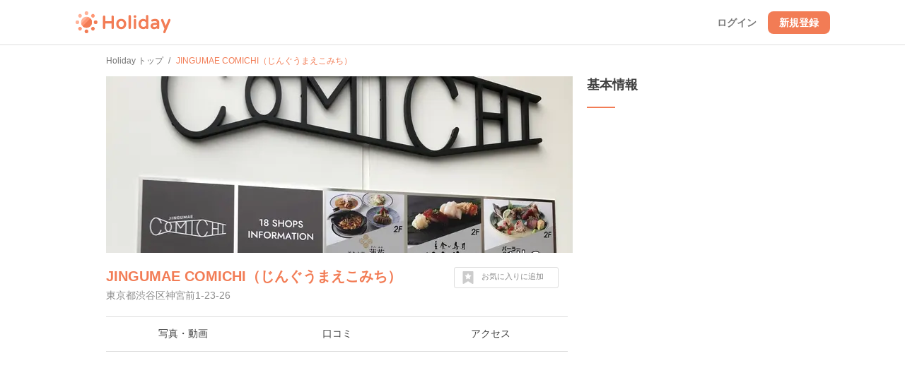

--- FILE ---
content_type: text/html; charset=utf-8
request_url: https://haveagood.holiday/spots/1881953
body_size: 15543
content:
<!DOCTYPE html>
<html lang='ja' ng-app='holidayApp'>
<head>
<meta content='IE=EmulateIE10' http-equiv='X-UA-Compatible'>
<title>JINGUMAE COMICHI（じんぐうまえこみち）へ行くなら！おすすめの過ごし方や周辺情報をチェック | Holiday [ホリデー]</title>
<meta name="description" content="JINGUMAE COMICHI（じんぐうまえこみち）（表参道・青山・原宿）へおでかけするならHolidayをチェック！口コミや写真など、ユーザーによるリアルな情報を紹介しています！JINGUMAE COMICHI（じんぐうまえこみち）を含むおでかけプランや、周辺の観光スポット・グルメ・カフェの情報も充実。">
<meta name="keywords" content="jingumae comichi（じんぐうまえこみち）,観光,周辺,情報,アクセス,写真,口コミ,エリアガイド,ガイドブック,おでかけ,ホリデー,holiday">
<link rel="canonical" href="https://haveagood.holiday/spots/1881953">
<meta property="og:title" content="JINGUMAE COMICHI（じんぐうまえこみち）へ行くなら！おすすめの過ごし方や周辺情報をチェック">
<meta property="og:description" content="JINGUMAE COMICHI（じんぐうまえこみち）（表参道・青山・原宿）へおでかけするならHolidayをチェック！口コミや写真など、ユーザーによるリアルな情報を紹介しています！JINGUMAE COMICHI（じんぐうまえこみち）を含むおでかけプランや、周辺の観光スポット・グルメ・カフェの情報も充実。">
<meta property="og:image" content="https://image.hldycdn.com/c/w=1200,h=630,g=5,a=2,r=auto,f=webp:auto/holiday_spot_images/808255/808255.jpg?1601195827">
<meta property="og:image:width" content="1200">
<meta property="og:image:height" content="630">
<meta property="og:type" content="website">
<meta property="og:url" content="https://haveagood.holiday/spots/1881953">
<meta property="fb:app_id" content="284107745088132">
<meta name="twitter:card" content="summary_large_image">
<meta name="twitter:title" content="JINGUMAE COMICHI（じんぐうまえこみち）へ行くなら！おすすめの過ごし方や周辺情報をチェック">
<meta name="twitter:description" content="JINGUMAE COMICHI（じんぐうまえこみち）（表参道・青山・原宿）へおでかけするならHolidayをチェック！口コミや写真など、ユーザーによるリアルな情報を紹介しています！JINGUMAE COMICHI（じんぐうまえこみち）を含むおでかけプランや、周辺の観光スポット・グルメ・カフェの情報も充実。">
<meta name="twitter:image:src" content="https://image.hldycdn.com/c/w=1200,h=630,g=5,a=2,r=auto,f=webp:auto/holiday_spot_images/808255/808255.jpg?1601195827">
<link rel="shortcut icon" type="image/x-icon" href="https://appassets.hldycdn.com/assets/favicon-cc5631b62828105832171155b87765ebe543a1cfdb629410eb0e973a16d64b2e.ico" />
<meta name="csrf-param" content="authenticity_token" />
<meta name="csrf-token" content="YF0swTQ383gW73Z6GYT2VAALQYkQkfpLhWYbK1GhLLljfpoAmpdASVKjZmOaFUq2jVr4IMIuCc2EgCCyMYApGA" />
<meta content='JGt4J9f3wdYLFOMs6P5Rt3LrGQwFvLdTSR8TPEX0eic' name='google-site-verification'>
<meta content='Holiday' name='apple-mobile-web-app-title'>
<meta content='d2ba03ef9db966e5144eb81d6a13571ed008d3da' name='B-verify'>
<link href='apple-touch-icon-precomposed.png' rel='apple-touch-icon-precomposed'>
<meta name='agd-partner-manual-verification'>
<script async='' src='https://securepubads.g.doubleclick.net/tag/js/gpt.js'></script>

<!-- Google Tag Manager -->
<script>
    (function(w, d, s, l, i) {
        w[l] = w[l] || [];
        w[l].push({
            'gtm.start': new Date().getTime(),
            event: 'gtm.js'
        });
        var f = d.getElementsByTagName(s)[0],
            j = d.createElement(s),
            dl = l != 'dataLayer' ? '&l=' + l : '';
        j.async = true;
        j.src =
            'https://www.googletagmanager.com/gtm.js?id=' + i + dl;
        f.parentNode.insertBefore(j, f);
    })(window, document, 'script', 'dataLayer', 'GTM-5W4K7RW');
</script>
<!-- End Google Tag Manager -->
<script>
  (function(w,d,j){var t='microAdUniverseTracker';w[t]=w[t]||{};w[t].track=w[t].track||function(){
  (w[t].queue=w[t].queue||[]).push(arguments)};var
  s=d.createElement('script');s.async=true;s.src=j;
  var fs=d.getElementsByTagName('script')[0];fs.parentNode.insertBefore(s,fs)})
  (window,document,'https://cdn.microad.jp/js/track.js');
  microAdUniverseTracker.track({
    "service_id": 8193
  });
</script>

<link rel="stylesheet" media="all" href="https://appassets.hldycdn.com/assets/application-5f11920542e6e92ad15c0f9d9ae4d7efad299929baea1105a2bc3cddf5dbe91b.css" />
<link corssorigin='true' href='https://cdn.jsdelivr.net' rel='preconnect'>
<link as='style' href='https://cdn.jsdelivr.net/npm/yakuhanjp@3.3.1/dist/css/yakuhanjp.min.css' rel='preload'>
<link rel="stylesheet" media="print" href="https://cdn.jsdelivr.net/npm/yakuhanjp@3.3.1/dist/css/yakuhanjp.min.css" onload="this.onload=null;this.removeAttribute(&quot;media&quot;);" />

<link rel="stylesheet" media="screen" href="https://appassets.hldycdn.com/assets/swiper-602063f37dddcfabbb2740a8dd6e18e658d744f045143aba819c689efd72ae6e.css">
<link rel="stylesheet" media="screen" href="https://appassets.hldycdn.com/assets/spots-619bb3fbc2890d2cb645d8b86b65a5c22cdb244e0c1dcdc0a3b61e953ac064c1.css">
<link rel="stylesheet" media="screen" href="https://appassets.hldycdn.com/assets/feedbacks-bba9046abaf62fa81ac4edd65de93b49aa032dc45b57e74b61752aee07337311.css">
<script src="https://appassets.hldycdn.com/assets/application-2cbd9a8c0b19649cda55c37782c8ab9e2fceea86283a19c40a24f4a4bb73f726.js"></script>
<script src="https://pagead2.googlesyndication.com/pagead/js/adsbygoogle.js?client=ca-pub-6321418875769142" crossorigin="anonymous" async="async"></script>
<script src="https://appassets.hldycdn.com/assets/swiper-2f4f7c18e30600efe5941531b72e5dd5050757e7f594bcb77e87bcef2d0ca4a0.js"></script>
<script src="https://appassets.hldycdn.com/assets/spots-818d63c5253ab72284aaad5ba38c047b56aba45d7ec8827dcbd07afb57259db1.js"></script>
<script src="https://appassets.hldycdn.com/assets/modal-64d9c83ad5b74a00d84c895a1c6a80d1c7dea3bac0d463b7eac54af64b19ae9d.js"></script>
<script src="https://appassets.hldycdn.com/assets/feedbacks-f2477c577f75a88d19ab986532a04bb5e92a3363df8abd7fb677a89c0e5f71c3.js" defer></script>

</head>
<body data-default-host='haveagood.holiday' data-mixpanel-token='9a160a069404dcbc5e19ce4f91b7ce1b' data-platform='pc' id='body'>
<!-- Google Tag Manager (noscript) -->
<noscript><iframe src="https://www.googletagmanager.com/ns.html?id=GTM-5W4K7RW" height="0" width="0" style="display:none;visibility:hidden"></iframe></noscript>
<!-- End Google Tag Manager (noscript) -->
<script>
  (function(i,s,o,g,r,a,m){i['GoogleAnalyticsObject']=r;i[r]=i[r]||function(){
  (i[r].q=i[r].q||[]).push(arguments)},i[r].l=1*new Date();a=s.createElement(o),
  m=s.getElementsByTagName(o)[0];a.async=1;a.src=g;m.parentNode.insertBefore(a,m)
  })(window,document,'script','//www.google-analytics.com/analytics.js','ga');
  
  ga('create', 'UA-50248821-3', 'haveagood.holiday');
  ga('send', 'pageview');
  ga('require', 'GTM-P78M63R');
</script>

<div id='contentWrapper'>
<header class='l-header' id='header'>
<div class='l-header__wrap'>
<div class='l-header__logo'>
<a href="/">Holiday</a>
</div>
<div class='l-header__loggedout'>
<a class="l-header__button is-text js-open-login-modal" href="/login">ログイン</a>
<a class="l-header__button" href="/signup?source=header">新規登録</a>
</div>
</div>
</header>

<script>
  (function(d, s, id){
     var js, fjs = d.getElementsByTagName(s)[0];
     if (d.getElementById(id)) return;
     js = d.createElement(s); js.id = id;
     js.src = "//connect.facebook.net/ja_JP/sdk.js";
     fjs.parentNode.insertBefore(js, fjs);
   }(document, 'script', 'facebook-jssdk'));
</script>

<script>
  var vc_pid = "885772628";
</script>
<script async='' src='//aml.valuecommerce.com/vcdal.js'></script>

<div class='container'>
<div class='c-breadcrumb'>
<ul class='c-breadcrumb__wrap' itemscope itemtype='https://schema.org/BreadcrumbList'>
<li class='c-breadcrumb__list' itemprop='itemListElement' itemscope itemtype='https://schema.org/ListItem'>
<a itemprop="item" href="/"><span itemprop='name'>Holiday トップ</span></a><meta content='1' itemprop='position'>
</li>
<li class='c-breadcrumb__list' itemprop='itemListElement' itemscope itemtype='https://schema.org/ListItem'>
<strong><span itemprop='name'>JINGUMAE COMICHI（じんぐうまえこみち）</span></strong>
<meta content='2' itemprop='position'>
</li>
</ul>
</div>


<div class='inner-container'>
<div class='main-content' data-id='1881953' id='spot'>
<div class='spot-header-wrap'>
<div class='spot-cover-image-wrap'>
<img src="https://image.hldycdn.com/c/w=660,h=250,g=5,a=2,r=auto,f=webp:auto/holiday_spot_images/808255/808255.jpg?1601195827" width="660" height="250" />
</div>
<div class='spot-heading-wrap'>
<h1 class='spot-name'>
<a href="/spots/1881953">JINGUMAE COMICHI（じんぐうまえこみち）</a>
</h1>
<div class='spot-address'>
東京都渋谷区神宮前1-23-26
</div>
</div>
<div class='spot-bookmark' data-spot-id='1881953'>
<p class='spot-bookmark-btn'>
<span class='spot-bookmark-icon'>
<?xml version="1.0" encoding="utf-8"?>
<!-- Generator: Adobe Illustrator 19.2.1, SVG Export Plug-In . SVG Version: 6.00 Build 0)  -->
<!DOCTYPE svg PUBLIC "-//W3C//DTD SVG 1.1//EN" "http://www.w3.org/Graphics/SVG/1.1/DTD/svg11.dtd">
<svg version="1.1" id="レイヤー_1" xmlns="http://www.w3.org/2000/svg" xmlns:xlink="http://www.w3.org/1999/xlink" x="0px"
	 y="0px" width="32px" height="32px" viewBox="0 0 32 32" style="enable-background:new 0 0 32 32;" xml:space="preserve">
<g>
	<g>
		<path d="M28.7,0.5C28.4,0.2,28,0,27.5,0h-23C4,0,3.6,0.2,3.3,0.5C2.9,0.9,2.7,1.3,2.7,1.8v28.3c0,0.7,0.3,1.3,0.9,1.6
			C4.2,32,4.8,32,5.5,31.6L16,25.1l10.5,6.6c0.3,0.2,0.6,0.3,1,0.3c0.3,0,0.6-0.1,0.9-0.2c0.6-0.4,0.9-0.9,0.9-1.6V1.8
			C29.3,1.3,29.1,0.9,28.7,0.5z M23.7,11.5l-3.4,3.3l0.8,4.6v0.1v0.1c0,0.2-0.1,0.3-0.2,0.4s-0.3,0.2-0.4,0.2l0,0
			c-0.1,0-0.1,0-0.1,0s-0.1,0-0.1-0.1L16,17.9l-4.2,2.2l-0.1,0.1h-0.1c-0.1,0-0.1,0-0.2,0c-0.1,0-0.1-0.1-0.2-0.1
			C11.1,20,11,19.9,11,19.8s-0.1-0.2,0-0.3l0.8-4.7l-3.4-3.3c-0.1-0.1-0.1-0.2-0.2-0.3c0-0.1,0-0.2,0-0.3s0.1-0.2,0.2-0.3
			c0.1-0.1,0.2-0.1,0.3-0.1l4.7-0.7l2.1-4.3c0.1-0.1,0.1-0.2,0.2-0.2c0.1-0.1,0.2-0.1,0.3-0.1s0.2,0,0.3,0.1
			c0.1,0.1,0.2,0.1,0.2,0.2l2.1,4.3l4.7,0.7c0.1,0,0.2,0.1,0.3,0.1c0.1,0.1,0.2,0.2,0.2,0.3s0,0.2,0,0.3S23.8,11.4,23.7,11.5z"/>
	</g>
</g>
</svg>

</span>
<span class='spot-bookmark-text bookmarking'>
お気に入りに追加
</span>
<span class='spot-bookmark-text bookmarked'>
お気に入りを外す
</span>
</p>
</div>
</div>
<nav class='spot-nav-wrap'>
<ul class='spot-nav-items'>
<li class='spot-nav-item'>
<a href="/spots/1881953/media"><span>写真・動画</span></a></li>
<li class='spot-nav-item'>
<a href="/spots/1881953/comments"><span>口コミ</span></a></li>
<li class='spot-nav-item'>
<a href="/spots/1881953/map"><span>アクセス</span></a></li>
</ul>
</nav>

<div class='spot-content-sections-wrap'>
<div class='spot-adsense-wrap'>
<ins class='adsbygoogle ads-fixed-height' data-ad-client='ca-pub-6321418875769142' data-ad-format='auto' data-ad-slot='5642264796' data-full-width-responsive='true' style='display: block;'></ins>
<script>
  (adsbygoogle = window.adsbygoogle || []).push({});
</script>

</div>
<section class='spot-content-section spot-media'>
<h2 class='section-heading'>
写真・動画（2件）
</h2>
<ul class='media-items'>
<li class='media-item'>
<img alt="JINGUMAE COMICHI（じんぐうまえこみち）の写真・動画_image_808255" class="spot-image open-modal-btn" data-target=".swiper-modal" data-position="0" src="https://image.hldycdn.com/c/w=200,h=200,g=5,a=2,r=auto,f=webp:auto/holiday_spot_images/808255/808255.jpg?1601195827" />
</li>
<li class='media-item'>
<img alt="JINGUMAE COMICHI（じんぐうまえこみち）の写真・動画_image_382575" class="spot-image open-modal-btn" data-target=".swiper-modal" data-position="1" src="https://image.hldycdn.com/c/w=200,g=1,c=0:0:200:200,r=auto,f=webp:auto/holiday_inner_spot_images/382575/382575.jpg?1601195828" />
</li>

</ul>
</section>
<section class='spot-content-section spot-comments'>
<h2 class='section-heading'>
口コミ（2件）
</h2>
<ul class='comment-items'>
<li class='comment-item'>
<a class="comment-item-link" href="/plans/304906"><div class='comment-author-icon-wrap'>
<img alt="marimori1106" src="https://appassets.hldycdn.com/assets/blank_user@180-6ccf16a6fd9a4d31c37f55e6fd4108407b6636a1dbf66a30e4d627d52983ae01.png" width="64" height="64" />
</div>
<div class='comment-content-wrap'>
<div class='comment-author-name'>
marimori1106
</div>
<div class='comment-plan-title'>
原宿から千駄ヶ谷まで新スポット巡りさんぽ
</div>
<div class='comment-body'>
<p>お店の中でハシゴができちゃう、話題のスポットです。</p>
</div>
<ul class='comment-images'>
<li class='comment-image'>
<img alt="JINGUMAE COMICHI（じんぐうまえこみち）の写真_808255" class="spot-image" src="https://image.hldycdn.com/c/w=120,h=120,g=5,a=2,r=auto,f=webp:auto/holiday_spot_images/808255/808255.jpg?1601195827" />
</li>
<li class='comment-image'>
<img alt="JINGUMAE COMICHI（じんぐうまえこみち）の写真_382575" class="spot-image" src="https://image.hldycdn.com/c/w=120,g=1,c=0:0:120:120,r=auto,f=webp:auto/holiday_inner_spot_images/382575/382575.jpg?1601195828" />
</li>
</ul>
</div>
<p class='comment-posted-on'>
2020年9月27日
</p>
</a></li>


<li class='comment-item'>
<div class='comment-item-link'>
<div class='comment-author-icon-wrap'>
<img alt="Holiday" src="https://appassets.hldycdn.com/assets/holiday_staff_icon-5880715b5f7becdecce5651a191e1406d1ac7fbacbe943a140570766a911e9e8.png" />
</div>
<div class='comment-content-wrap'>
<div class='comment-author-name'>
Holiday
</div>
<div class='comment-body'>
#ショッピングモール
</div>
</div>
<p class='comment-posted-on'>
2020年9月24日
</p>
</div>
</li>

</ul>
</section>
<section class='spot-content-section spot-nearby-plans'>
<h2 class='section-heading'>
JINGUMAE COMICHI（じんぐうまえこみち）周辺のおでかけプラン
</h2>
<ul class='nearby-plans'>
<li class='latest-plan'>
<a class='event-tracking' data-event-action='Click' data-event-category='Spot page' data-event-label='Nearby plan' href='/plans/304906'>
<section class='latest-plan-content'>
<div class='latest-plan-cover-img-wrap'>
        <blockquote cite="https://maps.google.com/maps/contrib/112723957097082567581">
          <img alt="原宿から千駄ヶ谷まで新スポット巡りさんぽ" src="https://image.hldycdn.com/c/w=320,h=160,g=5,a=2,r=auto,f=webp:auto/holiday_spot_images/766412/766412.jpg?1591923915" />
        </blockquote>

</div>
<h2 class='latest-plan-title'>
原宿から千駄ヶ谷まで新スポット巡りさんぽ
</h2>
<ul class='latest-plan-attrs'>
<li class='latest-plan-attr author'>
<div class='icon user-icon'>
<img alt="marimori1106" src="https://appassets.hldycdn.com/assets/blank_user@180-6ccf16a6fd9a4d31c37f55e6fd4108407b6636a1dbf66a30e4d627d52983ae01.png" width="64" height="64" />
</div>
<div class='text'>
marimori1106
</div>
</li>
<li class='latest-plan-attr prefecture'>
<div class='icon'>
<?xml version="1.0" encoding="utf-8"?>
<!-- Generator: Adobe Illustrator 16.0.4, SVG Export Plug-In . SVG Version: 6.00 Build 0)  -->
<!DOCTYPE svg PUBLIC "-//W3C//DTD SVG 1.1//EN" "http://www.w3.org/Graphics/SVG/1.1/DTD/svg11.dtd">
<svg version="1.1" xmlns="http://www.w3.org/2000/svg" xmlns:xlink="http://www.w3.org/1999/xlink" x="0px"
	 y="0px" width="24px" height="24px" viewBox="0 0 24 24" enable-background="new 0 0 24 24" xml:space="preserve">
<g>
	<path fill="#42B8A5" d="M11.845,0c-2.646,0-5.117,1.031-6.96,2.908C3.04,4.785,2.048,7.279,2.094,9.936
		c0.072,4.096,2.655,7.748,6.474,9.217l2.479,4.297C11.244,23.791,11.608,24,12,24s0.756-0.209,0.954-0.551l2.4-4.158
		c3.951-1.363,6.623-5.162,6.552-9.395C21.812,4.439,17.297,0,11.845,0z M12.059,13.221c-1.824,0-3.329-1.48-3.36-3.305
		c-0.032-1.826,1.421-3.307,3.243-3.307c1.824,0,3.329,1.48,3.361,3.307C15.334,11.74,13.881,13.221,12.059,13.221z"/>
</g>
</svg>

</div>
<div class='text'>
東京
</div>
</li>
<li class='latest-plan-attr bookmark' data-plan-id='304906'>
<div class='icon bookmark-btn'>
<?xml version="1.0" encoding="utf-8"?>
<!-- Generator: Adobe Illustrator 19.2.1, SVG Export Plug-In . SVG Version: 6.00 Build 0)  -->
<!DOCTYPE svg PUBLIC "-//W3C//DTD SVG 1.1//EN" "http://www.w3.org/Graphics/SVG/1.1/DTD/svg11.dtd">
<svg version="1.1" id="レイヤー_1" xmlns="http://www.w3.org/2000/svg" xmlns:xlink="http://www.w3.org/1999/xlink" x="0px"
	 y="0px" width="32px" height="32px" viewBox="0 0 32 32" style="enable-background:new 0 0 32 32;" xml:space="preserve">
<g>
	<g>
		<path d="M28.7,0.5C28.4,0.2,28,0,27.5,0h-23C4,0,3.6,0.2,3.3,0.5C2.9,0.9,2.7,1.3,2.7,1.8v28.3c0,0.7,0.3,1.3,0.9,1.6
			C4.2,32,4.8,32,5.5,31.6L16,25.1l10.5,6.6c0.3,0.2,0.6,0.3,1,0.3c0.3,0,0.6-0.1,0.9-0.2c0.6-0.4,0.9-0.9,0.9-1.6V1.8
			C29.3,1.3,29.1,0.9,28.7,0.5z M23.7,11.5l-3.4,3.3l0.8,4.6v0.1v0.1c0,0.2-0.1,0.3-0.2,0.4s-0.3,0.2-0.4,0.2l0,0
			c-0.1,0-0.1,0-0.1,0s-0.1,0-0.1-0.1L16,17.9l-4.2,2.2l-0.1,0.1h-0.1c-0.1,0-0.1,0-0.2,0c-0.1,0-0.1-0.1-0.2-0.1
			C11.1,20,11,19.9,11,19.8s-0.1-0.2,0-0.3l0.8-4.7l-3.4-3.3c-0.1-0.1-0.1-0.2-0.2-0.3c0-0.1,0-0.2,0-0.3s0.1-0.2,0.2-0.3
			c0.1-0.1,0.2-0.1,0.3-0.1l4.7-0.7l2.1-4.3c0.1-0.1,0.1-0.2,0.2-0.2c0.1-0.1,0.2-0.1,0.3-0.1s0.2,0,0.3,0.1
			c0.1,0.1,0.2,0.1,0.2,0.2l2.1,4.3l4.7,0.7c0.1,0,0.2,0.1,0.3,0.1c0.1,0.1,0.2,0.2,0.2,0.3s0,0.2,0,0.3S23.8,11.4,23.7,11.5z"/>
	</g>
</g>
</svg>

</div>
<div class='text bookmark-count'></div>
</li>
</ul>
</section>
</a>
</li>
<li class='latest-plan'>
<a class='event-tracking' data-event-action='Click' data-event-category='Spot page' data-event-label='Nearby plan' href='/plans/548314'>
<section class='latest-plan-content'>
<div class='latest-plan-cover-img-wrap'>
        <blockquote cite="https://maps.google.com/maps/contrib/117405025687099018732">
          <img alt="エル・グルメ 2023年3月号「最旬スイーツ」掲載店舗vol.1" src="https://image.hldycdn.com/c/w=320,h=160,g=5,a=2,r=auto,f=webp:auto/holiday_spot_images/1031432/1031432.jpg?1639905491" />
        </blockquote>

</div>
<h2 class='latest-plan-title'>
エル・グルメ 2023年3月号「最旬スイーツ」掲載店舗vol.1
</h2>
<ul class='latest-plan-attrs'>
<li class='latest-plan-attr author'>
<div class='icon user-icon'>
<img alt="Ikkun" src="https://image.hldycdn.com/c/w=64,h=64,g=5,a=2,r=auto,f=webp:auto/holiday_secure_user_images/8102/8102.jpg?1522138701" width="64" height="64" />
</div>
<div class='text'>
Ikkun
</div>
</li>
<li class='latest-plan-attr prefecture'>
<div class='icon'>
<?xml version="1.0" encoding="utf-8"?>
<!-- Generator: Adobe Illustrator 16.0.4, SVG Export Plug-In . SVG Version: 6.00 Build 0)  -->
<!DOCTYPE svg PUBLIC "-//W3C//DTD SVG 1.1//EN" "http://www.w3.org/Graphics/SVG/1.1/DTD/svg11.dtd">
<svg version="1.1" xmlns="http://www.w3.org/2000/svg" xmlns:xlink="http://www.w3.org/1999/xlink" x="0px"
	 y="0px" width="24px" height="24px" viewBox="0 0 24 24" enable-background="new 0 0 24 24" xml:space="preserve">
<g>
	<path fill="#42B8A5" d="M11.845,0c-2.646,0-5.117,1.031-6.96,2.908C3.04,4.785,2.048,7.279,2.094,9.936
		c0.072,4.096,2.655,7.748,6.474,9.217l2.479,4.297C11.244,23.791,11.608,24,12,24s0.756-0.209,0.954-0.551l2.4-4.158
		c3.951-1.363,6.623-5.162,6.552-9.395C21.812,4.439,17.297,0,11.845,0z M12.059,13.221c-1.824,0-3.329-1.48-3.36-3.305
		c-0.032-1.826,1.421-3.307,3.243-3.307c1.824,0,3.329,1.48,3.361,3.307C15.334,11.74,13.881,13.221,12.059,13.221z"/>
</g>
</svg>

</div>
<div class='text'>
東京
</div>
</li>
<li class='latest-plan-attr bookmark' data-plan-id='548314'>
<div class='icon bookmark-btn'>
<?xml version="1.0" encoding="utf-8"?>
<!-- Generator: Adobe Illustrator 19.2.1, SVG Export Plug-In . SVG Version: 6.00 Build 0)  -->
<!DOCTYPE svg PUBLIC "-//W3C//DTD SVG 1.1//EN" "http://www.w3.org/Graphics/SVG/1.1/DTD/svg11.dtd">
<svg version="1.1" id="レイヤー_1" xmlns="http://www.w3.org/2000/svg" xmlns:xlink="http://www.w3.org/1999/xlink" x="0px"
	 y="0px" width="32px" height="32px" viewBox="0 0 32 32" style="enable-background:new 0 0 32 32;" xml:space="preserve">
<g>
	<g>
		<path d="M28.7,0.5C28.4,0.2,28,0,27.5,0h-23C4,0,3.6,0.2,3.3,0.5C2.9,0.9,2.7,1.3,2.7,1.8v28.3c0,0.7,0.3,1.3,0.9,1.6
			C4.2,32,4.8,32,5.5,31.6L16,25.1l10.5,6.6c0.3,0.2,0.6,0.3,1,0.3c0.3,0,0.6-0.1,0.9-0.2c0.6-0.4,0.9-0.9,0.9-1.6V1.8
			C29.3,1.3,29.1,0.9,28.7,0.5z M23.7,11.5l-3.4,3.3l0.8,4.6v0.1v0.1c0,0.2-0.1,0.3-0.2,0.4s-0.3,0.2-0.4,0.2l0,0
			c-0.1,0-0.1,0-0.1,0s-0.1,0-0.1-0.1L16,17.9l-4.2,2.2l-0.1,0.1h-0.1c-0.1,0-0.1,0-0.2,0c-0.1,0-0.1-0.1-0.2-0.1
			C11.1,20,11,19.9,11,19.8s-0.1-0.2,0-0.3l0.8-4.7l-3.4-3.3c-0.1-0.1-0.1-0.2-0.2-0.3c0-0.1,0-0.2,0-0.3s0.1-0.2,0.2-0.3
			c0.1-0.1,0.2-0.1,0.3-0.1l4.7-0.7l2.1-4.3c0.1-0.1,0.1-0.2,0.2-0.2c0.1-0.1,0.2-0.1,0.3-0.1s0.2,0,0.3,0.1
			c0.1,0.1,0.2,0.1,0.2,0.2l2.1,4.3l4.7,0.7c0.1,0,0.2,0.1,0.3,0.1c0.1,0.1,0.2,0.2,0.2,0.3s0,0.2,0,0.3S23.8,11.4,23.7,11.5z"/>
	</g>
</g>
</svg>

</div>
<div class='text bookmark-count'></div>
</li>
</ul>
</section>
</a>
</li>
<li class='latest-plan'>
<a class='event-tracking' data-event-action='Click' data-event-category='Spot page' data-event-label='Nearby plan' href='/plans/48879'>
<section class='latest-plan-content'>
<div class='latest-plan-cover-img-wrap'>
        <blockquote cite="http://characterurcade.com/%E3%83%96%E3%83%AD%E3%82%B0/%E3%83%87%E3%83%B3%E3%82%B0%E7%86%B1%E3%81%A7%E9%96%89%E9%8E%96%E3%81%95%E3%82%8C%E3%81%9F%E4%BB%A3%E3%80%85%E6%9C%A8%E5%85%AC%E5%9C%92%E3%81%AB%E8%A1%8C%E3%81%A3%E3%81%A6%E3%81%BF%E3%81%9F/">
          <img alt="大満足のデートプランを。原宿/青山編" src="https://image.hldycdn.com/c/w=325,g=1,c=2:0:322:160,r=auto,f=webp:auto/holiday_spot_images/181844/181844.jpg?1465371153" />
        </blockquote>

</div>
<h2 class='latest-plan-title'>
大満足のデートプランを。原宿/青山編
</h2>
<ul class='latest-plan-attrs'>
<li class='latest-plan-attr author'>
<div class='icon user-icon'>
<img alt="Tomoko Kurahashi" src="https://image.hldycdn.com/c/w=64,h=64,g=5,a=2,r=auto,f=webp:auto/holiday_secure_user_images/3135/3135.jpg?1460892196" width="64" height="64" />
</div>
<div class='text'>
Tomoko Kurahashi
</div>
</li>
<li class='latest-plan-attr prefecture'>
<div class='icon'>
<?xml version="1.0" encoding="utf-8"?>
<!-- Generator: Adobe Illustrator 16.0.4, SVG Export Plug-In . SVG Version: 6.00 Build 0)  -->
<!DOCTYPE svg PUBLIC "-//W3C//DTD SVG 1.1//EN" "http://www.w3.org/Graphics/SVG/1.1/DTD/svg11.dtd">
<svg version="1.1" xmlns="http://www.w3.org/2000/svg" xmlns:xlink="http://www.w3.org/1999/xlink" x="0px"
	 y="0px" width="24px" height="24px" viewBox="0 0 24 24" enable-background="new 0 0 24 24" xml:space="preserve">
<g>
	<path fill="#42B8A5" d="M11.845,0c-2.646,0-5.117,1.031-6.96,2.908C3.04,4.785,2.048,7.279,2.094,9.936
		c0.072,4.096,2.655,7.748,6.474,9.217l2.479,4.297C11.244,23.791,11.608,24,12,24s0.756-0.209,0.954-0.551l2.4-4.158
		c3.951-1.363,6.623-5.162,6.552-9.395C21.812,4.439,17.297,0,11.845,0z M12.059,13.221c-1.824,0-3.329-1.48-3.36-3.305
		c-0.032-1.826,1.421-3.307,3.243-3.307c1.824,0,3.329,1.48,3.361,3.307C15.334,11.74,13.881,13.221,12.059,13.221z"/>
</g>
</svg>

</div>
<div class='text'>
東京
</div>
</li>
<li class='latest-plan-attr bookmark' data-plan-id='48879'>
<div class='icon bookmark-btn'>
<?xml version="1.0" encoding="utf-8"?>
<!-- Generator: Adobe Illustrator 19.2.1, SVG Export Plug-In . SVG Version: 6.00 Build 0)  -->
<!DOCTYPE svg PUBLIC "-//W3C//DTD SVG 1.1//EN" "http://www.w3.org/Graphics/SVG/1.1/DTD/svg11.dtd">
<svg version="1.1" id="レイヤー_1" xmlns="http://www.w3.org/2000/svg" xmlns:xlink="http://www.w3.org/1999/xlink" x="0px"
	 y="0px" width="32px" height="32px" viewBox="0 0 32 32" style="enable-background:new 0 0 32 32;" xml:space="preserve">
<g>
	<g>
		<path d="M28.7,0.5C28.4,0.2,28,0,27.5,0h-23C4,0,3.6,0.2,3.3,0.5C2.9,0.9,2.7,1.3,2.7,1.8v28.3c0,0.7,0.3,1.3,0.9,1.6
			C4.2,32,4.8,32,5.5,31.6L16,25.1l10.5,6.6c0.3,0.2,0.6,0.3,1,0.3c0.3,0,0.6-0.1,0.9-0.2c0.6-0.4,0.9-0.9,0.9-1.6V1.8
			C29.3,1.3,29.1,0.9,28.7,0.5z M23.7,11.5l-3.4,3.3l0.8,4.6v0.1v0.1c0,0.2-0.1,0.3-0.2,0.4s-0.3,0.2-0.4,0.2l0,0
			c-0.1,0-0.1,0-0.1,0s-0.1,0-0.1-0.1L16,17.9l-4.2,2.2l-0.1,0.1h-0.1c-0.1,0-0.1,0-0.2,0c-0.1,0-0.1-0.1-0.2-0.1
			C11.1,20,11,19.9,11,19.8s-0.1-0.2,0-0.3l0.8-4.7l-3.4-3.3c-0.1-0.1-0.1-0.2-0.2-0.3c0-0.1,0-0.2,0-0.3s0.1-0.2,0.2-0.3
			c0.1-0.1,0.2-0.1,0.3-0.1l4.7-0.7l2.1-4.3c0.1-0.1,0.1-0.2,0.2-0.2c0.1-0.1,0.2-0.1,0.3-0.1s0.2,0,0.3,0.1
			c0.1,0.1,0.2,0.1,0.2,0.2l2.1,4.3l4.7,0.7c0.1,0,0.2,0.1,0.3,0.1c0.1,0.1,0.2,0.2,0.2,0.3s0,0.2,0,0.3S23.8,11.4,23.7,11.5z"/>
	</g>
</g>
</svg>

</div>
<div class='text bookmark-count'></div>
</li>
</ul>
</section>
</a>
</li>
<li class='latest-plan'>
<a class='event-tracking' data-event-action='Click' data-event-category='Spot page' data-event-label='Nearby plan' href='/plans/87038'>
<section class='latest-plan-content'>
<div class='latest-plan-cover-img-wrap'>
<img alt="とうきょうサンドイッチさんぽ【更新中】" src="https://image.hldycdn.com/c/w=320,h=160,g=5,a=2,r=auto,f=webp:auto/holiday_spot_images/251212/251212.jpg?1500293362" />
</div>
<h2 class='latest-plan-title'>
とうきょうサンドイッチさんぽ【更新中】
</h2>
<ul class='latest-plan-attrs'>
<li class='latest-plan-attr author'>
<div class='icon user-icon'>
<img alt="みっこ" src="https://image.hldycdn.com/c/w=64,h=64,g=5,a=2,r=auto,f=webp:auto/holiday_secure_user_images/35143/35143.jpg?1688196285" width="64" height="64" />
</div>
<div class='text'>
みっこ
</div>
</li>
<li class='latest-plan-attr prefecture'>
<div class='icon'>
<?xml version="1.0" encoding="utf-8"?>
<!-- Generator: Adobe Illustrator 16.0.4, SVG Export Plug-In . SVG Version: 6.00 Build 0)  -->
<!DOCTYPE svg PUBLIC "-//W3C//DTD SVG 1.1//EN" "http://www.w3.org/Graphics/SVG/1.1/DTD/svg11.dtd">
<svg version="1.1" xmlns="http://www.w3.org/2000/svg" xmlns:xlink="http://www.w3.org/1999/xlink" x="0px"
	 y="0px" width="24px" height="24px" viewBox="0 0 24 24" enable-background="new 0 0 24 24" xml:space="preserve">
<g>
	<path fill="#42B8A5" d="M11.845,0c-2.646,0-5.117,1.031-6.96,2.908C3.04,4.785,2.048,7.279,2.094,9.936
		c0.072,4.096,2.655,7.748,6.474,9.217l2.479,4.297C11.244,23.791,11.608,24,12,24s0.756-0.209,0.954-0.551l2.4-4.158
		c3.951-1.363,6.623-5.162,6.552-9.395C21.812,4.439,17.297,0,11.845,0z M12.059,13.221c-1.824,0-3.329-1.48-3.36-3.305
		c-0.032-1.826,1.421-3.307,3.243-3.307c1.824,0,3.329,1.48,3.361,3.307C15.334,11.74,13.881,13.221,12.059,13.221z"/>
</g>
</svg>

</div>
<div class='text'>
東京
</div>
</li>
<li class='latest-plan-attr bookmark' data-plan-id='87038'>
<div class='icon bookmark-btn'>
<?xml version="1.0" encoding="utf-8"?>
<!-- Generator: Adobe Illustrator 19.2.1, SVG Export Plug-In . SVG Version: 6.00 Build 0)  -->
<!DOCTYPE svg PUBLIC "-//W3C//DTD SVG 1.1//EN" "http://www.w3.org/Graphics/SVG/1.1/DTD/svg11.dtd">
<svg version="1.1" id="レイヤー_1" xmlns="http://www.w3.org/2000/svg" xmlns:xlink="http://www.w3.org/1999/xlink" x="0px"
	 y="0px" width="32px" height="32px" viewBox="0 0 32 32" style="enable-background:new 0 0 32 32;" xml:space="preserve">
<g>
	<g>
		<path d="M28.7,0.5C28.4,0.2,28,0,27.5,0h-23C4,0,3.6,0.2,3.3,0.5C2.9,0.9,2.7,1.3,2.7,1.8v28.3c0,0.7,0.3,1.3,0.9,1.6
			C4.2,32,4.8,32,5.5,31.6L16,25.1l10.5,6.6c0.3,0.2,0.6,0.3,1,0.3c0.3,0,0.6-0.1,0.9-0.2c0.6-0.4,0.9-0.9,0.9-1.6V1.8
			C29.3,1.3,29.1,0.9,28.7,0.5z M23.7,11.5l-3.4,3.3l0.8,4.6v0.1v0.1c0,0.2-0.1,0.3-0.2,0.4s-0.3,0.2-0.4,0.2l0,0
			c-0.1,0-0.1,0-0.1,0s-0.1,0-0.1-0.1L16,17.9l-4.2,2.2l-0.1,0.1h-0.1c-0.1,0-0.1,0-0.2,0c-0.1,0-0.1-0.1-0.2-0.1
			C11.1,20,11,19.9,11,19.8s-0.1-0.2,0-0.3l0.8-4.7l-3.4-3.3c-0.1-0.1-0.1-0.2-0.2-0.3c0-0.1,0-0.2,0-0.3s0.1-0.2,0.2-0.3
			c0.1-0.1,0.2-0.1,0.3-0.1l4.7-0.7l2.1-4.3c0.1-0.1,0.1-0.2,0.2-0.2c0.1-0.1,0.2-0.1,0.3-0.1s0.2,0,0.3,0.1
			c0.1,0.1,0.2,0.1,0.2,0.2l2.1,4.3l4.7,0.7c0.1,0,0.2,0.1,0.3,0.1c0.1,0.1,0.2,0.2,0.2,0.3s0,0.2,0,0.3S23.8,11.4,23.7,11.5z"/>
	</g>
</g>
</svg>

</div>
<div class='text bookmark-count'></div>
</li>
</ul>
</section>
</a>
</li>
<li class='latest-plan'>
<a class='event-tracking' data-event-action='Click' data-event-category='Spot page' data-event-label='Nearby plan' href='/plans/96528'>
<section class='latest-plan-content'>
<div class='latest-plan-cover-img-wrap'>
<img alt="【渋谷・原宿・表参道・青山】お洒落で美味しいコーヒー飲みまくり！☕️🚶‍♂️" src="https://image.hldycdn.com/c/w=320,h=160,g=5,a=2,r=auto,f=webp:auto/holiday_spot_images/294800/294800.jpg?1517797621" />
</div>
<h2 class='latest-plan-title'>
【渋谷・原宿・表参道・青山】お洒落で美味しいコーヒー飲みまくり！☕️🚶‍♂️
</h2>
<ul class='latest-plan-attrs'>
<li class='latest-plan-attr author'>
<div class='icon user-icon'>
<img alt="sumikun." src="https://image.hldycdn.com/c/w=64,h=64,g=5,a=2,r=auto,f=webp:auto/holiday_secure_user_images/9245/9245.jpg?1527320990" width="64" height="64" />
</div>
<div class='text'>
sumikun.
</div>
</li>
<li class='latest-plan-attr prefecture'>
<div class='icon'>
<?xml version="1.0" encoding="utf-8"?>
<!-- Generator: Adobe Illustrator 16.0.4, SVG Export Plug-In . SVG Version: 6.00 Build 0)  -->
<!DOCTYPE svg PUBLIC "-//W3C//DTD SVG 1.1//EN" "http://www.w3.org/Graphics/SVG/1.1/DTD/svg11.dtd">
<svg version="1.1" xmlns="http://www.w3.org/2000/svg" xmlns:xlink="http://www.w3.org/1999/xlink" x="0px"
	 y="0px" width="24px" height="24px" viewBox="0 0 24 24" enable-background="new 0 0 24 24" xml:space="preserve">
<g>
	<path fill="#42B8A5" d="M11.845,0c-2.646,0-5.117,1.031-6.96,2.908C3.04,4.785,2.048,7.279,2.094,9.936
		c0.072,4.096,2.655,7.748,6.474,9.217l2.479,4.297C11.244,23.791,11.608,24,12,24s0.756-0.209,0.954-0.551l2.4-4.158
		c3.951-1.363,6.623-5.162,6.552-9.395C21.812,4.439,17.297,0,11.845,0z M12.059,13.221c-1.824,0-3.329-1.48-3.36-3.305
		c-0.032-1.826,1.421-3.307,3.243-3.307c1.824,0,3.329,1.48,3.361,3.307C15.334,11.74,13.881,13.221,12.059,13.221z"/>
</g>
</svg>

</div>
<div class='text'>
東京
</div>
</li>
<li class='latest-plan-attr bookmark' data-plan-id='96528'>
<div class='icon bookmark-btn'>
<?xml version="1.0" encoding="utf-8"?>
<!-- Generator: Adobe Illustrator 19.2.1, SVG Export Plug-In . SVG Version: 6.00 Build 0)  -->
<!DOCTYPE svg PUBLIC "-//W3C//DTD SVG 1.1//EN" "http://www.w3.org/Graphics/SVG/1.1/DTD/svg11.dtd">
<svg version="1.1" id="レイヤー_1" xmlns="http://www.w3.org/2000/svg" xmlns:xlink="http://www.w3.org/1999/xlink" x="0px"
	 y="0px" width="32px" height="32px" viewBox="0 0 32 32" style="enable-background:new 0 0 32 32;" xml:space="preserve">
<g>
	<g>
		<path d="M28.7,0.5C28.4,0.2,28,0,27.5,0h-23C4,0,3.6,0.2,3.3,0.5C2.9,0.9,2.7,1.3,2.7,1.8v28.3c0,0.7,0.3,1.3,0.9,1.6
			C4.2,32,4.8,32,5.5,31.6L16,25.1l10.5,6.6c0.3,0.2,0.6,0.3,1,0.3c0.3,0,0.6-0.1,0.9-0.2c0.6-0.4,0.9-0.9,0.9-1.6V1.8
			C29.3,1.3,29.1,0.9,28.7,0.5z M23.7,11.5l-3.4,3.3l0.8,4.6v0.1v0.1c0,0.2-0.1,0.3-0.2,0.4s-0.3,0.2-0.4,0.2l0,0
			c-0.1,0-0.1,0-0.1,0s-0.1,0-0.1-0.1L16,17.9l-4.2,2.2l-0.1,0.1h-0.1c-0.1,0-0.1,0-0.2,0c-0.1,0-0.1-0.1-0.2-0.1
			C11.1,20,11,19.9,11,19.8s-0.1-0.2,0-0.3l0.8-4.7l-3.4-3.3c-0.1-0.1-0.1-0.2-0.2-0.3c0-0.1,0-0.2,0-0.3s0.1-0.2,0.2-0.3
			c0.1-0.1,0.2-0.1,0.3-0.1l4.7-0.7l2.1-4.3c0.1-0.1,0.1-0.2,0.2-0.2c0.1-0.1,0.2-0.1,0.3-0.1s0.2,0,0.3,0.1
			c0.1,0.1,0.2,0.1,0.2,0.2l2.1,4.3l4.7,0.7c0.1,0,0.2,0.1,0.3,0.1c0.1,0.1,0.2,0.2,0.2,0.3s0,0.2,0,0.3S23.8,11.4,23.7,11.5z"/>
	</g>
</g>
</svg>

</div>
<div class='text bookmark-count'></div>
</li>
</ul>
</section>
</a>
</li>
<li class='latest-plan'>
<a class='event-tracking' data-event-action='Click' data-event-category='Spot page' data-event-label='Nearby plan' href='/plans/105404'>
<section class='latest-plan-content'>
<div class='latest-plan-cover-img-wrap'>
        <blockquote cite="https://tabelog.com/tokyo/A1306/A130601/13201322/">
          <img alt="こだわりを原宿で！クールなコーヒー好きとデートにオススメしたいスポット9選" src="https://image.hldycdn.com/c/w=320,g=1,c=0:84:320:244,r=auto,f=webp:auto/holiday_spot_images/304031/304031.jpg?1521097614" />
        </blockquote>

</div>
<h2 class='latest-plan-title'>
こだわりを原宿で！クールなコーヒー好きとデートにオススメしたいスポット9選
</h2>
<ul class='latest-plan-attrs'>
<li class='latest-plan-attr author'>
<div class='icon user-icon'>
<img alt="harahara" src="https://image.hldycdn.com/c/w=64,h=64,g=5,a=2,r=auto,f=webp:auto/holiday_secure_user_images/7992/7992.jpg?1520922182" width="64" height="64" />
</div>
<div class='text'>
harahara
</div>
</li>
<li class='latest-plan-attr prefecture'>
<div class='icon'>
<?xml version="1.0" encoding="utf-8"?>
<!-- Generator: Adobe Illustrator 16.0.4, SVG Export Plug-In . SVG Version: 6.00 Build 0)  -->
<!DOCTYPE svg PUBLIC "-//W3C//DTD SVG 1.1//EN" "http://www.w3.org/Graphics/SVG/1.1/DTD/svg11.dtd">
<svg version="1.1" xmlns="http://www.w3.org/2000/svg" xmlns:xlink="http://www.w3.org/1999/xlink" x="0px"
	 y="0px" width="24px" height="24px" viewBox="0 0 24 24" enable-background="new 0 0 24 24" xml:space="preserve">
<g>
	<path fill="#42B8A5" d="M11.845,0c-2.646,0-5.117,1.031-6.96,2.908C3.04,4.785,2.048,7.279,2.094,9.936
		c0.072,4.096,2.655,7.748,6.474,9.217l2.479,4.297C11.244,23.791,11.608,24,12,24s0.756-0.209,0.954-0.551l2.4-4.158
		c3.951-1.363,6.623-5.162,6.552-9.395C21.812,4.439,17.297,0,11.845,0z M12.059,13.221c-1.824,0-3.329-1.48-3.36-3.305
		c-0.032-1.826,1.421-3.307,3.243-3.307c1.824,0,3.329,1.48,3.361,3.307C15.334,11.74,13.881,13.221,12.059,13.221z"/>
</g>
</svg>

</div>
<div class='text'>
東京
</div>
</li>
<li class='latest-plan-attr bookmark' data-plan-id='105404'>
<div class='icon bookmark-btn'>
<?xml version="1.0" encoding="utf-8"?>
<!-- Generator: Adobe Illustrator 19.2.1, SVG Export Plug-In . SVG Version: 6.00 Build 0)  -->
<!DOCTYPE svg PUBLIC "-//W3C//DTD SVG 1.1//EN" "http://www.w3.org/Graphics/SVG/1.1/DTD/svg11.dtd">
<svg version="1.1" id="レイヤー_1" xmlns="http://www.w3.org/2000/svg" xmlns:xlink="http://www.w3.org/1999/xlink" x="0px"
	 y="0px" width="32px" height="32px" viewBox="0 0 32 32" style="enable-background:new 0 0 32 32;" xml:space="preserve">
<g>
	<g>
		<path d="M28.7,0.5C28.4,0.2,28,0,27.5,0h-23C4,0,3.6,0.2,3.3,0.5C2.9,0.9,2.7,1.3,2.7,1.8v28.3c0,0.7,0.3,1.3,0.9,1.6
			C4.2,32,4.8,32,5.5,31.6L16,25.1l10.5,6.6c0.3,0.2,0.6,0.3,1,0.3c0.3,0,0.6-0.1,0.9-0.2c0.6-0.4,0.9-0.9,0.9-1.6V1.8
			C29.3,1.3,29.1,0.9,28.7,0.5z M23.7,11.5l-3.4,3.3l0.8,4.6v0.1v0.1c0,0.2-0.1,0.3-0.2,0.4s-0.3,0.2-0.4,0.2l0,0
			c-0.1,0-0.1,0-0.1,0s-0.1,0-0.1-0.1L16,17.9l-4.2,2.2l-0.1,0.1h-0.1c-0.1,0-0.1,0-0.2,0c-0.1,0-0.1-0.1-0.2-0.1
			C11.1,20,11,19.9,11,19.8s-0.1-0.2,0-0.3l0.8-4.7l-3.4-3.3c-0.1-0.1-0.1-0.2-0.2-0.3c0-0.1,0-0.2,0-0.3s0.1-0.2,0.2-0.3
			c0.1-0.1,0.2-0.1,0.3-0.1l4.7-0.7l2.1-4.3c0.1-0.1,0.1-0.2,0.2-0.2c0.1-0.1,0.2-0.1,0.3-0.1s0.2,0,0.3,0.1
			c0.1,0.1,0.2,0.1,0.2,0.2l2.1,4.3l4.7,0.7c0.1,0,0.2,0.1,0.3,0.1c0.1,0.1,0.2,0.2,0.2,0.3s0,0.2,0,0.3S23.8,11.4,23.7,11.5z"/>
	</g>
</g>
</svg>

</div>
<div class='text bookmark-count'></div>
</li>
</ul>
</section>
</a>
</li>

</ul>
</section>
<div class='spot-adsense-wrap'>
<ins class='adsbygoogle' data-ad-client='ca-pub-6321418875769142' data-ad-format='auto' data-ad-slot='7339802923' data-full-width-responsive='true' style='display: block;'></ins>
<script>
  (adsbygoogle = window.adsbygoogle || []).push({});
</script>

</div>
<section class='spot-content-section spot-nearby-spots'>
<h2 class='section-heading'>
JINGUMAE COMICHI（じんぐうまえこみち）周辺の人気スポット
</h2>
<ul class='nearby-spots'>
<li class='popular-spot'>
<a class='event-tracking' data-event-action='Click' data-event-category='Spot page' data-event-label='Nearby spot' href='/spots/20'>
<section class='popular-spot-content'>
<div class='popular-spot-cover-img-wrap'>
        <blockquote cite="http://jinja-shrine.com/%E3%83%91%E3%83%AF%E3%83%BC%E3%82%B9%E3%83%9D%E3%83%83%E3%83%88/meijijinguugoriyakusanpai/">
          <img alt="明治神宮" src="https://image.hldycdn.com/c/w=160,h=160,g=5,a=2,r=auto,f=webp:auto/holiday_spot_images/735995/735995.jpg?1582758082" width="160" height="160" />
        </blockquote>

</div>
<div class='popular-spot-summary-wrap'>
<h2 class='popular-spot-name'>
明治神宮
</h2>
<p class='popular-spot-address'>
JINGUMAE COMICHI（じんぐうまえこみち）より約<span class='strong'>590m</span>（徒歩10分）
</p>
<p class='popular-spot-comment'>
まずは明治神宮　

新宿まで出たら絶対に立ち寄るお気に入りスポット。
私...
</p>
</div>
</section>
</a>
</li>
<li class='popular-spot'>
<a class='event-tracking' data-event-action='Click' data-event-category='Spot page' data-event-label='Nearby spot' href='/spots/254059'>
<section class='popular-spot-content'>
<div class='popular-spot-cover-img-wrap'>
        <blockquote cite="https://www.instagram.com/p/BMiBf8LA1B_/">
          <img alt="パンとエスプレッソと" src="https://image.hldycdn.com/c/w=160,h=160,g=5,a=2,r=auto,f=webp:auto/holiday_spot_images/551690/551690.jpg?1555470092" width="160" height="160" />
        </blockquote>

</div>
<div class='popular-spot-summary-wrap'>
<h2 class='popular-spot-name'>
パンとエスプレッソと
</h2>
<p class='popular-spot-address'>
JINGUMAE COMICHI（じんぐうまえこみち）より約<span class='strong'>890m</span>（徒歩15分）
</p>
<p class='popular-spot-comment'>
・
</p>
</div>
</section>
</a>
</li>
<li class='popular-spot'>
<a class='event-tracking' data-event-action='Click' data-event-category='Spot page' data-event-label='Nearby spot' href='/spots/254046'>
<section class='popular-spot-content'>
<div class='popular-spot-cover-img-wrap'>
<img alt="竹下通り" src="https://image.hldycdn.com/c/w=160,h=160,g=5,a=2,r=auto,f=webp:auto/holiday_spot_images/300564/300564.jpg?1519984379" width="160" height="160" />
</div>
<div class='popular-spot-summary-wrap'>
<h2 class='popular-spot-name'>
竹下通り
</h2>
<p class='popular-spot-address'>
JINGUMAE COMICHI（じんぐうまえこみち）より約<span class='strong'>160m</span>（徒歩3分）
</p>
<p class='popular-spot-comment'>
プリクラ
</p>
</div>
</section>
</a>
</li>
<li class='popular-spot'>
<a class='event-tracking' data-event-action='Click' data-event-category='Spot page' data-event-label='Nearby spot' href='/spots/77796'>
<section class='popular-spot-content'>
<div class='popular-spot-cover-img-wrap'>
<img alt="表参道ヒルズ" src="https://image.hldycdn.com/c/w=160,h=160,g=5,a=2,r=auto,f=webp:auto/holiday_spot_images/331799/331799.jpg?1528448733" width="160" height="160" />
</div>
<div class='popular-spot-summary-wrap'>
<h2 class='popular-spot-name'>
表参道ヒルズ
</h2>
<p class='popular-spot-address'>
JINGUMAE COMICHI（じんぐうまえこみち）より約<span class='strong'>770m</span>（徒歩13分）
</p>
<p class='popular-spot-comment'>
隈研吾さんと巡って喋ってた
</p>
</div>
</section>
</a>
</li>
<li class='popular-spot'>
<a class='event-tracking' data-event-action='Click' data-event-category='Spot page' data-event-label='Nearby spot' href='/spots/104'>
<section class='popular-spot-content'>
<div class='popular-spot-cover-img-wrap'>
<img alt="代々木公園" src="https://image.hldycdn.com/c/w=160,h=160,g=5,a=2,r=auto,f=webp:auto/holiday_spot_images/756588/756588.jpg?1588043282" width="160" height="160" />
</div>
<div class='popular-spot-summary-wrap'>
<h2 class='popular-spot-name'>
代々木公園
</h2>
<p class='popular-spot-address'>
JINGUMAE COMICHI（じんぐうまえこみち）より約<span class='strong'>840m</span>（徒歩15分）
</p>
<p class='popular-spot-comment'>
こどもの日のイベントを見に行こうと
</p>
</div>
</section>
</a>
</li>
<li class='popular-spot'>
<a class='event-tracking' data-event-action='Click' data-event-category='Spot page' data-event-label='Nearby spot' href='/spots/241279'>
<section class='popular-spot-content'>
<div class='popular-spot-cover-img-wrap'>
        <blockquote cite="https://www.instagram.com/p/Bm5sPDwHABI/">
          <img alt="ワールド・ブレックファスト・オールデイ（WORLD BREAKFAST ALLDAY）" src="https://image.hldycdn.com/c/w=160,h=160,g=5,a=2,r=auto,f=webp:auto/holiday_spot_images/572128/572128.jpg?1557981573" width="160" height="160" />
        </blockquote>

</div>
<div class='popular-spot-summary-wrap'>
<h2 class='popular-spot-name'>
ワールド・ブレックファスト・オールデイ（WORLD BREAKFAST ALLDAY）
</h2>
<p class='popular-spot-address'>
JINGUMAE COMICHI（じんぐうまえこみち）より約<span class='strong'>920m</span>（徒歩16分）
</p>
<p class='popular-spot-comment'>
◉ 7:30～20:00（ラストオーダー19:00）日曜営業
アメリカや...
</p>
</div>
</section>
</a>
</li>
<li class='popular-spot'>
<a class='event-tracking' data-event-action='Click' data-event-category='Spot page' data-event-label='Nearby spot' href='/spots/275409'>
<section class='popular-spot-content'>
<div class='popular-spot-cover-img-wrap'>
<img alt="原宿" src="https://image.hldycdn.com/c/w=160,h=160,g=5,a=2,r=auto,f=webp:auto/holiday_spot_images/464628/464628.jpg?1543277254" width="160" height="160" />
</div>
<div class='popular-spot-summary-wrap'>
<h2 class='popular-spot-name'>
原宿
</h2>
<p class='popular-spot-address'>
JINGUMAE COMICHI（じんぐうまえこみち）より約<span class='strong'>570m</span>（徒歩10分）
</p>
<p class='popular-spot-comment'>
食べ歩き😋🛍
</p>
</div>
</section>
</a>
</li>
<li class='popular-spot'>
<a class='event-tracking' data-event-action='Click' data-event-category='Spot page' data-event-label='Nearby spot' href='/spots/625967'>
<section class='popular-spot-content'>
<div class='popular-spot-cover-img-wrap'>
        <blockquote cite="https://www.instagram.com/p/BoIoUsHFCeR/">
          <img alt="CHAVATY表参道（チャバティ）" src="https://image.hldycdn.com/c/w=160,h=160,g=5,a=2,r=auto,f=webp:auto/holiday_spot_images/529580/529580.jpg?1552629831" width="160" height="160" />
        </blockquote>

</div>
<div class='popular-spot-summary-wrap'>
<h2 class='popular-spot-name'>
CHAVATY表参道（チャバティ）
</h2>
<p class='popular-spot-address'>
JINGUMAE COMICHI（じんぐうまえこみち）より約<span class='strong'>860m</span>（徒歩15分）
</p>
<p class='popular-spot-comment'>
ほうじ茶のアイスが美味しい
</p>
</div>
</section>
</a>
</li>
<li class='popular-spot'>
<a class='event-tracking' data-event-action='Click' data-event-category='Spot page' data-event-label='Nearby spot' href='/spots/253654'>
<section class='popular-spot-content'>
<div class='popular-spot-cover-img-wrap'>
<img alt="MoMAデザインストア" src="https://image.hldycdn.com/c/w=160,h=160,g=5,a=2,r=auto,f=webp:auto/holiday_spot_images/338325/338325.jpg?1529499864" width="160" height="160" />
</div>
<div class='popular-spot-summary-wrap'>
<h2 class='popular-spot-name'>
MoMAデザインストア
</h2>
<p class='popular-spot-address'>
JINGUMAE COMICHI（じんぐうまえこみち）より約<span class='strong'>640m</span>（徒歩11分）
</p>
<p class='popular-spot-comment'>
HAYと同じビルにあるショップ。
買ったことはないけど見るだけで楽しい！
</p>
</div>
</section>
</a>
</li>
<li class='popular-spot'>
<a class='event-tracking' data-event-action='Click' data-event-category='Spot page' data-event-label='Nearby spot' href='/spots/76694'>
<section class='popular-spot-content'>
<div class='popular-spot-cover-img-wrap'>
<img alt="LOTUS（ロータス）" src="https://image.hldycdn.com/c/w=160,h=160,g=5,a=2,r=auto,f=webp:auto/holiday_spot_images/666096/666096.jpg?1570946214" width="160" height="160" />
</div>
<div class='popular-spot-summary-wrap'>
<h2 class='popular-spot-name'>
LOTUS（ロータス）
</h2>
<p class='popular-spot-address'>
JINGUMAE COMICHI（じんぐうまえこみち）より約<span class='strong'>880m</span>（徒歩15分）
</p>
<p class='popular-spot-comment'>
思い出のニョッキ
</p>
</div>
</section>
</a>
</li>

</ul>
</section>
<section class='spot-content-section spot-articles'>
<h2 class='section-heading'>
このスポットが紹介されている記事
</h2>
<ul class='articles'>
<li class='article'>
<a class='event-tracking' data-event-action='Click' data-event-category='Spot page' data-event-label='Article' href='/articles/1644'>
<section class='article-content'>
<div class='article-content-cover-img-wrap'>
<img alt="【JINGUMAE COMICHI（じんぐうまえこみち）】原宿エリアに新たなグルメのランドマーク誕生" src="https://image.hldycdn.com/c/w=160,h=160,g=5,a=2,r=auto,f=webp:auto/holiday_article_images/30094/30094.jpg?1600822587" />
</div>
<div class='article-content-summary-wrap'>
<h2 class='article-content-title'>
【JINGUMAE COMICHI（じんぐうまえこみち）】原宿エリアに新たなグルメのランドマーク誕生
</h2>
<p class='article-content-summary'>
2020年9月11日にオープンした「JINGUMAE COMICHI（じんぐうまえこみち）」は、駅舎が新しくなり中に入っているお店も注目されるJR原宿駅から徒歩3分、非常に便利な場所に新たにできる食に特化した商業施設です。中にはミシュランガイドで星を獲得するお店、東京初出店のお店や異業種からの飲食業界初進出のお店などバラエティ豊かな18店舗が並びます。こちらの注目ポイントと最新情報をまとめてご紹介します。

</p>
</div>
</section>
</a>
</li>

</ul>
</section>
<ul class='spot-share-buttons'>
<li class='spot-share-button'>
<a class="spot-share-button-link facebook" data-app-id="284107745088132" data-spot-url="https://haveagood.holiday/spots/1881953" href="/spots/1881953"><span class='spot-share-button-icon socicon-facebook'></span>
<span class='spot-share-button-text'>シェアする</span>
</a></li>
<li class='spot-share-button'>
<a class="spot-share-button-link twitter" href="https://twitter.com/intent/tweet?url=https%3A%2F%2Fhaveagood.holiday%2Fspots%2F1881953&amp;text=JINGUMAE COMICHI（じんぐうまえこみち）"><span class='spot-share-button-icon socicon-twitter'></span>
<span class='spot-share-button-text'>ツイートする</span>
</a></li>
<li class='spot-share-button'>
<a class="spot-share-button-link line" target="_blank" href="http://line.me/R/msg/text/?JINGUMAE%20COMICHI%EF%BC%88%E3%81%98%E3%82%93%E3%81%90%E3%81%86%E3%81%BE%E3%81%88%E3%81%93%E3%81%BF%E3%81%A1%EF%BC%89%0Ahttps%3A%2F%2Fhaveagood.holiday%2Fspots%2F1881953"><span class='spot-share-button-icon socicon-line'></span>
<span class='spot-share-button-text'>LINEで送る</span>
</a></li>
</ul>

<ins class='adsbygoogle' data-ad-client='ca-pub-6321418875769142' data-ad-format='auto' data-ad-slot='1902030417' data-full-width-responsive='true' style='display: block;'></ins>
<script>
  (adsbygoogle = window.adsbygoogle || []).push({});
</script>

</div>
</div>
<div class='sub-content'>
<section class='spot-content-section spot-basic-info'>
<h2 class='section-heading'>
基本情報
</h2>
<div class='map-wrap'>
</div>
<div class='spot-adsense-wrap'>
<ins class='adsbygoogle' data-ad-client='ca-pub-6321418875769142' data-ad-format='auto' data-ad-slot='5510402850' data-full-width-responsive='true' style='display: block;'></ins>
<script>
  (adsbygoogle = window.adsbygoogle || []).push({});
</script>

</div>
<ul class='spot-summary-items'>
<li class='spot-summary-item address'>
<div class='text-with-icon'>
<div class='icon green'>
<?xml version="1.0" encoding="utf-8"?>
<!-- Generator: Adobe Illustrator 16.0.4, SVG Export Plug-In . SVG Version: 6.00 Build 0)  -->
<!DOCTYPE svg PUBLIC "-//W3C//DTD SVG 1.1//EN" "http://www.w3.org/Graphics/SVG/1.1/DTD/svg11.dtd">
<svg version="1.1" xmlns="http://www.w3.org/2000/svg" xmlns:xlink="http://www.w3.org/1999/xlink" x="0px"
	 y="0px" width="24px" height="24px" viewBox="0 0 24 24" enable-background="new 0 0 24 24" xml:space="preserve">
<g>
	<path fill="#42B8A5" d="M11.845,0c-2.646,0-5.117,1.031-6.96,2.908C3.04,4.785,2.048,7.279,2.094,9.936
		c0.072,4.096,2.655,7.748,6.474,9.217l2.479,4.297C11.244,23.791,11.608,24,12,24s0.756-0.209,0.954-0.551l2.4-4.158
		c3.951-1.363,6.623-5.162,6.552-9.395C21.812,4.439,17.297,0,11.845,0z M12.059,13.221c-1.824,0-3.329-1.48-3.36-3.305
		c-0.032-1.826,1.421-3.307,3.243-3.307c1.824,0,3.329,1.48,3.361,3.307C15.334,11.74,13.881,13.221,12.059,13.221z"/>
</g>
</svg>

</div>
<div class='text'>
<a href="/spots/1881953/map">東京都渋谷区神宮前1-23-26</a>
</div>
</div>
</li>
<li class='spot-summary-item url'>
<div class='text-with-icon'>
<div class='icon green'>
<?xml version="1.0" encoding="utf-8"?>
<!-- Generator: Adobe Illustrator 16.0.4, SVG Export Plug-In . SVG Version: 6.00 Build 0)  -->
<!DOCTYPE svg PUBLIC "-//W3C//DTD SVG 1.1//EN" "http://www.w3.org/Graphics/SVG/1.1/DTD/svg11.dtd">
<svg version="1.1" xmlns="http://www.w3.org/2000/svg" xmlns:xlink="http://www.w3.org/1999/xlink" x="0px"
	 y="0px" width="24px" height="24px" viewBox="0 0 24 24" enable-background="new 0 0 24 24" xml:space="preserve">
<g>
	<path fill="#42B8A5" d="M19.388,11.928h2.738v9.117c0,1.622-1.333,2.955-2.955,2.955H2.955C1.333,24,0,22.667,0,21.045V4.793
		c0-1.622,1.333-2.955,2.955-2.919h9.981v2.738H3.892c-0.576,0-1.117,0.541-1.117,1.117v14.379c0,0.576,0.541,1.116,1.117,1.116
		h14.379c0.576,0,1.117-0.54,1.117-1.116V11.928z M6.018,15.459l2.523,2.559L20.612,5.945l2.234,2.199
		C23.459,8.757,24,8.576,24,7.64V1.117C24,0.541,23.495,0,22.883,0H16.36c-0.937,0-1.153,0.541-0.54,1.153l2.233,2.198L6.018,15.459
		z"/>
</g>
</svg>

</div>
<div class='text'>
<a target="_blank" href="https://www.jingumaecomichi.com/">https://www.jingumaecomichi.com/</a>
</div>
</div>
</li>
<li class='spot-summary-item access'>
<div class='text-with-icon'>
<div class='icon green'>
<?xml version="1.0" encoding="utf-8"?>
<!-- Generator: Adobe Illustrator 16.0.4, SVG Export Plug-In . SVG Version: 6.00 Build 0)  -->
<!DOCTYPE svg PUBLIC "-//W3C//DTD SVG 1.1//EN" "http://www.w3.org/Graphics/SVG/1.1/DTD/svg11.dtd">
<svg version="1.1" xmlns="http://www.w3.org/2000/svg" xmlns:xlink="http://www.w3.org/1999/xlink" x="0px" y="0px" width="24px"
	 height="24px" viewBox="0 0 24 24" enable-background="new 0 0 24 24" xml:space="preserve">
<g id="images">
	<g>
		<path fill="#3AA69D" d="M8.987,24c0,0-0.099-6.192,0.067-6.929c0.134-0.736,1.575-2.276,1.642-2.879
			c0.067-0.636-0.57-3.247-0.57-3.247s-1.438,1.305-1.906,1.54s-4.151,0.837-4.151,0.837l-0.437-1.875c0,0,3.517-0.77,4.017-1.171
			c0.504-0.369,1.843-3.615,2.847-4.017c0.67-0.301,2.478-0.167,3.38-0.167c0.937,0,4.017,1.774,4.319,2.175
			c0.335,0.368,2.174,3.983,2.174,3.983l-1.674,0.938l-1.339-2.879c0,0-1.036-0.87-1.438-1.004
			c-0.437-0.134-1.004-0.301-1.106,0.067c-0.134,0.334,0.771,3.079,1.005,3.849c0.2,0.803,1.307,4.452,1.708,5.222
			c0.402,0.77,2.777,4.184,2.777,4.184l-2.041,1.339c0,0-2.913-3.95-3.28-4.519c-0.401-0.569-1.539-3.615-1.539-3.615
			s-1.941,2.376-2.11,3.113C11.196,19.615,11.165,24,11.165,24H8.987z M11.331,0c-1.34,0-2.41,1.104-2.41,2.443
			c0,1.373,1.07,2.444,2.41,2.444c1.374,0,2.477-1.071,2.477-2.444C13.808,1.104,12.705,0,11.331,0z"/>
	</g>
</g>
<g id="texts">
</g>
</svg>

</div>
<div class='text'>
<ul>
<li><span>原宿駅より徒歩5分</span></li>
<li><span>明治神宮前〈原宿〉駅より徒歩8分</span></li>
<li><span>北参道駅より徒歩11分</span></li>
</ul>
</div>
</div>
</li>
</ul>
<ul class='external-site-items'>
<li class='external-site-item google'>
<a target="_blank" rel="nofollow" href="https://google.com/search?q=JINGUMAE COMICHI（じんぐうまえこみち）">Googleで検索</a>
</li>
</ul>
</section>

<ins class='adsbygoogle' data-ad-client='ca-pub-6321418875769142' data-ad-format='auto' data-ad-slot='2505843640' data-full-width-responsive='true' style='display: block;'></ins>
<script>
  (adsbygoogle = window.adsbygoogle || []).push({});
</script>

<ins class='adsbygoogle' data-ad-client='ca-pub-6321418875769142' data-ad-format='auto' data-ad-slot='1739556888' data-full-width-responsive='true' style='display: block;'></ins>
<script>
  (adsbygoogle = window.adsbygoogle || []).push({});
</script>

<div class='feedback' id='feedbackFormWrap'>
<p class='feedback-description'>
スポット情報に誤りがある場合や、移転・閉店している場合は、こちらのフォームよりご報告いただけると幸いです。
</p>
<form id="feedbackForm" class="feedback-form" action="/feedbacks" accept-charset="UTF-8" data-remote="true" method="post"><input name="utf8" type="hidden" value="&#x2713;" autocomplete="off" /><div class='feedback-sent-message success'>
<p>
ご報告いただきありがとうございます。
お送りいただいた内容は、スタッフが確認次第なるべく早く対応いたします。
</p>
</div>
<div class='feedback-sent-message error'>
<p>
送信に失敗しました。
お手数ですが、時間をおいて再度お試しください。
</p>
</div>
<input type="email" name="email" id="email" value="" placeholder="返信用メールアドレス（返事が必要な場合）" />
<textarea name="feedback" id="feedback" rows="5">
</textarea>
<input type="hidden" name="spot_id" id="spot_id" value="1881953" autocomplete="off" />
<input type="submit" name="commit" value="報告する" class="feedback-submit" data-disable-with="送信中..." />
</form></div>
</div>
</div>
<div class='swiper-modal modal-wrap image-modal-wrap'>
<div class='modal-content'>
<div class='swiper-container'>
<div class='swiper-wrapper'>
<div class='swiper-slide'>
<div class='image-wrap'>
<img alt="JINGUMAE COMICHI（じんぐうまえこみち）の写真・動画_image_808255" class="spot-image" src="https://image.hldycdn.com/c/w=600,h=405,g=5,a=2,r=auto,f=webp:auto/holiday_spot_images/808255/808255.jpg?1601195827" />
</div>
<div class='media-user-wrap'>
<div class='media-user-icon'>
<img alt="marimori1106" src="https://appassets.hldycdn.com/assets/blank_user@180-6ccf16a6fd9a4d31c37f55e6fd4108407b6636a1dbf66a30e4d627d52983ae01.png" width="80" height="80" />
</div>
<div class='media-summary'>
<div class='media-user-name'>
marimori1106
</div>
<div class='media-uploaded-on'>
2020年9月26日
</div>
</div>
</div>
</div>
<div class='swiper-slide'>
<div class='image-wrap'>
<img alt="JINGUMAE COMICHI（じんぐうまえこみち）の写真・動画_image_382575" class="spot-image" src="https://image.hldycdn.com/c/w=600,g=1,c=0:0:600:405,r=auto,f=webp:auto/holiday_inner_spot_images/382575/382575.jpg?1601195828" />
</div>
<div class='media-user-wrap'>
<div class='media-user-icon'>
<img alt="marimori1106" src="https://appassets.hldycdn.com/assets/blank_user@180-6ccf16a6fd9a4d31c37f55e6fd4108407b6636a1dbf66a30e4d627d52983ae01.png" width="80" height="80" />
</div>
<div class='media-summary'>
<div class='media-user-name'>
marimori1106
</div>
<div class='media-uploaded-on'>
2020年9月26日
</div>
</div>
</div>
</div>

</div>
</div>
<div class='modal-content-overlay close-modal-btn' data-target='.swiper-modal'></div>
</div>
<div class='modal-overlay'></div>
<div class='modal-close-icon close-modal-btn'></div>
</div>
</div>

<div data-scope-path='layouts/footer'>
<div class='c-footer'>
<div class='c-footer__wrapper'>
<div class='c-footer__upper'>
<div class='c-footer__logo'>
<a href="/">Holiday</a>
</div>
<nav class='c-footer__nav c-nav'>
<ul class='c-nav__list c-list'>
<li class='c-list__item c-item'>
<a class="c-item__link c-link" href="/lp/itinerary"><span class='c-link__label'>
旅のしおり
</span>
<span class='c-link__icon'>
<svg width="24" height="24" viewBox="0 0 24 24" fill="none" xmlns="http://www.w3.org/2000/svg">
<path fill-rule="evenodd" clip-rule="evenodd" d="M10.5 17C10.244 17 9.98801 16.902 9.79301 16.707C9.40201 16.316 9.40201 15.684 9.79301 15.293L13.098 11.988L9.91801 8.695C9.53501 8.297 9.54601 7.664 9.94301 7.281C10.341 6.898 10.974 6.909 11.357 7.305L15.219 11.305C15.598 11.698 15.593 12.321 15.207 12.707L11.207 16.707C11.012 16.902 10.756 17 10.5 17Z" fill="#212324"/>
</svg>

</span>
</a></li>
<li class='c-list__item c-item'>
<a class="c-item__link c-link" href="/plan_guidelines"><span class='c-link__label'>
おでかけプラン投稿ガイドライン
</span>
<span class='c-link__icon'>
<svg width="24" height="24" viewBox="0 0 24 24" fill="none" xmlns="http://www.w3.org/2000/svg">
<path fill-rule="evenodd" clip-rule="evenodd" d="M10.5 17C10.244 17 9.98801 16.902 9.79301 16.707C9.40201 16.316 9.40201 15.684 9.79301 15.293L13.098 11.988L9.91801 8.695C9.53501 8.297 9.54601 7.664 9.94301 7.281C10.341 6.898 10.974 6.909 11.357 7.305L15.219 11.305C15.598 11.698 15.593 12.321 15.207 12.707L11.207 16.707C11.012 16.902 10.756 17 10.5 17Z" fill="#212324"/>
</svg>

</span>
</a></li>
<li class='c-list__item c-item'></li>
<li class='c-list__item c-item'>
<a class="c-item__link c-link" href="https://travel.haveagood.holiday"><span class='c-link__label'>
Holiday Travel
</span>
<span class='c-link__icon'>
<svg width="24" height="24" viewBox="0 0 24 24" fill="none" xmlns="http://www.w3.org/2000/svg">
<path fill-rule="evenodd" clip-rule="evenodd" d="M10.5 17C10.244 17 9.98801 16.902 9.79301 16.707C9.40201 16.316 9.40201 15.684 9.79301 15.293L13.098 11.988L9.91801 8.695C9.53501 8.297 9.54601 7.664 9.94301 7.281C10.341 6.898 10.974 6.909 11.357 7.305L15.219 11.305C15.598 11.698 15.593 12.321 15.207 12.707L11.207 16.707C11.012 16.902 10.756 17 10.5 17Z" fill="#212324"/>
</svg>

</span>
</a></li>
<li class='c-list__item c-item'>
<a class="c-item__link c-link" href="https://studio.haveagood.holiday"><span class='c-link__label'>
Holiday Studio
</span>
<span class='c-link__icon'>
<svg width="24" height="24" viewBox="0 0 24 24" fill="none" xmlns="http://www.w3.org/2000/svg">
<path fill-rule="evenodd" clip-rule="evenodd" d="M10.5 17C10.244 17 9.98801 16.902 9.79301 16.707C9.40201 16.316 9.40201 15.684 9.79301 15.293L13.098 11.988L9.91801 8.695C9.53501 8.297 9.54601 7.664 9.94301 7.281C10.341 6.898 10.974 6.909 11.357 7.305L15.219 11.305C15.598 11.698 15.593 12.321 15.207 12.707L11.207 16.707C11.012 16.902 10.756 17 10.5 17Z" fill="#212324"/>
</svg>

</span>
</a></li>
<li class='c-list__item c-item'>
<a class="c-item__link c-link" href="/contact"><span class='c-link__label'>
お問い合わせ
</span>
<span class='c-link__icon'>
<svg width="24" height="24" viewBox="0 0 24 24" fill="none" xmlns="http://www.w3.org/2000/svg">
<path fill-rule="evenodd" clip-rule="evenodd" d="M10.5 17C10.244 17 9.98801 16.902 9.79301 16.707C9.40201 16.316 9.40201 15.684 9.79301 15.293L13.098 11.988L9.91801 8.695C9.53501 8.297 9.54601 7.664 9.94301 7.281C10.341 6.898 10.974 6.909 11.357 7.305L15.219 11.305C15.598 11.698 15.593 12.321 15.207 12.707L11.207 16.707C11.012 16.902 10.756 17 10.5 17Z" fill="#212324"/>
</svg>

</span>
</a></li>
</ul>
</nav>
</div>
<div class='c-footer__lower'>
<ul class='c-footer__sns c-sns-list'>
<li class='c-sns-list__account c-account'>
<a target="_blank" rel="noopener" class="event-tracking c-account__link" data-event-category="Footer" data-event-action="Click" data-event-label="Facebook" href="https://www.facebook.com/haveagood.holiday"><img alt="facebook" src="https://appassets.hldycdn.com/assets/v4/icons/social/facebook-341424a701a6504ee93ec94b0223d9ab72940992980bb06302bf86bc8d5e3eff.svg" />
</a></li>
<li class='c-sns__account c-account'>
<a target="_blank" rel="noopener" class="event-tracking c-account__link" alt="Twitter" data-event-category="Footer" data-event-action="Click" data-event-label="Twitter" href="https://twitter.com/holiday_app"><img alt="Twitter" src="https://appassets.hldycdn.com/assets/v4/icons/social/twitter-87ed05d6ec27963d6c64d27538c26c67cb65c0d192c78900a4f96dde8cf93569.svg" />
</a></li>
<li class='c-sns__account c-account'>
<a target="_blank" rel="noopener" class="event-tracking c-account__link" alt="Instagram" data-event-category="Footer" data-event-action="Click" data-event-label="Instagram" href="https://www.instagram.com/holiday_travel_japan_en/"><img alt="Instagram" src="https://appassets.hldycdn.com/assets/v4/icons/social/instagram-a8c8fba78ef9318ab7a7248c45c4051f2ba2f1c7c883d1e6b249463c51edf568.svg" />
</a></li>
<li class='c-sns__account c-account'>
<a target="_blank" rel="noopener" class="event-tracking c-account__link" alt="YouTube" data-event-category="Footer" data-event-action="Click" data-event-label="YouTube" href="https://www.youtube.com/channel/UC_Sy6TltNbaoErVrC6y8jPA"><img alt="YouTube" src="https://appassets.hldycdn.com/assets/v4/icons/social/youtube-5f3992909634d16879a7a70982e750586c19db33bfba870c0144aa4052f6eaab.svg" />
</a></li>
</ul>
<nav class='c-footer__sub-nav c-sub-nav'>
<ul class='c-sub-nav__list c-sub-list'>
<li class='c-sub-list__item c-sub-item'>
<a target="_blank" class="c-sub-item__link" href="https://to.haveagood.holiday">会社概要</a>
</li>
<li class='c-sub-list__item c-sub-item'>
<a class="c-sub-item__link" href="/terms">利用規約</a>
</li>
<li class='c-sub-list__item c-sub-item'>
<a class="c-sub-item__link" href="/privacy">個人情報の取扱いについて</a>
</li>
<li class='c-sub-list__item c-sub-item'>
<a class="c-sub-item__link" href="/legal">特定商取引法に基づく表記</a>
</li>
</ul>
</nav>
<small class='c-footer__copyright c-copyright'>
&copy; 2025 Holiday Inc.
</small>
</div>
</div>
</div>
</div>

</div>
<div class='c-modal-login' id='jsLoginModalWrap'>
<div class='c-modal-login__layer js-close-login-modal'></div>
<div class='c-modal-login__content'>
<div class='c-modal-login__header'>
<p class='c-modal-login__heading'>
ログイン
</p>
</div>
<div class='c-modal-login__body'>
<div class='c-modal-login__sns'>
<a class="c-button--fill add-icon is-facebook" href="/auth/facebook"><?xml version="1.0" encoding="UTF-8"?>
<svg width="15px" height="16px" viewBox="0 0 15 16" version="1.1" xmlns="http://www.w3.org/2000/svg" xmlns:xlink="http://www.w3.org/1999/xlink">
    <!-- Generator: Sketch 42 (36781) - http://www.bohemiancoding.com/sketch -->
    <title>facebook</title>
    <desc>Created with Sketch.</desc>
    <defs></defs>
    <g id="Page-1" stroke="none" stroke-width="1" fill="none" fill-rule="evenodd">
        <g id="Desktop-HD" transform="translate(-1160.000000, -55.000000)" fill="#FFFFFF">
            <path d="M1173.125,55.5 L1161.875,55.5 C1161.40625,55.5 1161.00781,55.6640609 1160.67969,55.9921875 C1160.35156,56.3203141 1160.1875,56.7187477 1160.1875,57.1875 L1160.1875,68.4375 C1160.1875,68.9062523 1160.35156,69.3046859 1160.67969,69.6328125 C1161.00781,69.9609391 1161.40625,70.125 1161.875,70.125 L1168.00977,70.125 L1168.00977,64.4472656 L1166.05859,64.4472656 L1166.05859,62.25 L1168.00977,62.25 L1168.00977,60.5625 L1168.03613,60.1142578 C1168.05371,59.8154282 1168.14453,59.4843768 1168.30859,59.1210938 C1168.47266,58.7578107 1168.74219,58.429689 1169.11719,58.1367188 C1169.49219,57.8437485 1170.03125,57.7031249 1170.73438,57.7148438 C1171.13281,57.7265626 1171.48144,57.7353515 1171.78027,57.7412109 C1172.0791,57.7470703 1172.3457,57.7558593 1172.58008,57.7675781 L1172.58008,59.8066406 L1171.4375,59.8066406 L1170.85742,59.8945312 C1170.4707,59.9531253 1170.27734,60.2460911 1170.27734,60.7734375 L1170.27734,62.25 L1172.45703,62.25 L1172.17578,64.4472656 L1170.27734,64.4472656 L1170.27734,70.125 L1173.125,70.125 C1173.59375,70.125 1173.99219,69.9609391 1174.32031,69.6328125 C1174.64844,69.3046859 1174.8125,68.9062523 1174.8125,68.4375 L1174.8125,57.1875 C1174.8125,56.7187477 1174.64844,56.3203141 1174.32031,55.9921875 C1173.99219,55.6640609 1173.59375,55.5 1173.125,55.5 Z" id="facebook"></path>
        </g>
    </g>
</svg>
<p>Facebookでログイン</p>
</a></div>
<meta content='text/html; charset=UTF-8' http-equiv='Content-Type'>
<meta content='com.cookpad.ios.holiday.signin' name='appleid-signin-client-id'>
<meta content='email' name='appleid-signin-scope'>
<meta content='https://haveagood.holiday/sign_in_with_apple/callback' name='appleid-signin-redirect-uri'>
<div class='c-modal-login__apple' data-border='true' data-color='black' data-type='sign-in' id='appleid-signin'></div>
<script src='https://appleid.cdn-apple.com/appleauth/static/jsapi/appleid/1/ja_JP/appleid.auth.js' type='text/javascript'></script>
<div class='c-modal-login__hr'>
<span>or</span>
<hr>
</div>
<div class='c-modal-login__email'>
<form class="c-modal-login__form" autocomplete="off" action="/login" accept-charset="UTF-8" method="post"><input name="utf8" type="hidden" value="&#x2713;" autocomplete="off" /><input type="hidden" name="authenticity_token" value="q1z4SyPKosXtFuoAwyhjATUbiksKE_jMvu8I3gKBA6iof06KjWoR9Kla-hlAud_juEoz4tisC0q_CTNHYqAGCQ" autocomplete="off" /><div class='c-modal-login__form-item'>
<div class='c-form--text'>
<input placeholder="メールアドレス" type="email" name="session[email]" id="session_email" />
</div>
</div>
<div class='c-modal-login__form-item'>
<div class='c-form--text'>
<input placeholder="パスワード" type="password" name="session[password]" id="session_password" />
</div>
</div>
<p class='c-modal-login__forget'>
パスワードを忘れた方は
<a href="/forget_password">こちら</a>
</p>
<input type="submit" name="commit" value="ログイン" class="c-button--fill" data-disable-with="ログイン" />
<p class='c-modal-login__signup'>
初めての方は
<a href="/signup?source=login+modal">ユーザー登録</a>
をしてください
</p>
</form></div>
</div>
<div class='c-modal-login__close js-close-login-modal'></div>
</div>
</div>

<div class='unsupported-browser-message' id='unsupportedBrowserMessage'>
<p>ご利用のブラウザでは正しく画面が表示されない、もしくは一部の機能が使えない可能性がございます。以下の推奨環境でご利用ください。</p>
<p>推奨環境：Google Chrome 最新版、Safari 最新版</p>
</div>
</body>
</html>


--- FILE ---
content_type: text/html; charset=utf-8
request_url: https://www.google.com/recaptcha/api2/aframe
body_size: 266
content:
<!DOCTYPE HTML><html><head><meta http-equiv="content-type" content="text/html; charset=UTF-8"></head><body><script nonce="1saMs6PeDAmgeVCvk85BtA">/** Anti-fraud and anti-abuse applications only. See google.com/recaptcha */ try{var clients={'sodar':'https://pagead2.googlesyndication.com/pagead/sodar?'};window.addEventListener("message",function(a){try{if(a.source===window.parent){var b=JSON.parse(a.data);var c=clients[b['id']];if(c){var d=document.createElement('img');d.src=c+b['params']+'&rc='+(localStorage.getItem("rc::a")?sessionStorage.getItem("rc::b"):"");window.document.body.appendChild(d);sessionStorage.setItem("rc::e",parseInt(sessionStorage.getItem("rc::e")||0)+1);localStorage.setItem("rc::h",'1766896948945');}}}catch(b){}});window.parent.postMessage("_grecaptcha_ready", "*");}catch(b){}</script></body></html>

--- FILE ---
content_type: text/css
request_url: https://appassets.hldycdn.com/assets/spots-619bb3fbc2890d2cb645d8b86b65a5c22cdb244e0c1dcdc0a3b61e953ac064c1.css
body_size: 12652
content:
@font-face{font-family:'HolidaySymbols';src:url(https://appassets.hldycdn.com/assets/HolidaySymbols-43570c84d2c65e863ea5874d435c6941c16b6841a5b771fb03337158754d2ea1.eot);src:url(https://appassets.hldycdn.com/assets/HolidaySymbols-43570c84d2c65e863ea5874d435c6941c16b6841a5b771fb03337158754d2ea1.eot#iefix) format("embedded-opentype"),url(https://appassets.hldycdn.com/assets/HolidaySymbols-06cce2f5dd4b60cd7321512bb10466456bd7a502109907fa84657813b134a7ea.woff) format("woff"),url(https://appassets.hldycdn.com/assets/HolidaySymbols-512aa2cac863d235b3b1564af91a0afdcd245d2799e5240287bdac15bb4595e3.ttf) format("truetype"),url(https://appassets.hldycdn.com/assets/HolidaySymbols-28388c42371d3854d772cd9ece12d4539081aa0188803ea4dadb585536e79721.svg#HolidaySymbols) format("svg");font-weight:normal;font-style:normal}[class^="ic-"],[class*=" ic-"]{font-family:'HolidaySymbols';speak:none;font-style:normal;font-weight:normal;font-variant:normal;text-transform:none;line-height:1;letter-spacing:0;-webkit-font-feature-settings:"liga";-moz-font-feature-settings:"liga=1";-moz-font-feature-settings:"liga";-ms-font-feature-settings:"liga" 1;-o-font-feature-settings:"liga";font-feature-settings:"liga";-webkit-font-smoothing:antialiased;-moz-osx-font-smoothing:grayscale}.ic-A:before{content:"\41"}.ic-B:before{content:"\42"}.ic-C:before{content:"\43"}.ic-D:before{content:"\44"}.ic-E:before{content:"\45"}.ic-F:before{content:"\46"}.ic-G:before{content:"\47"}.ic-H:before{content:"\48"}.ic-I:before{content:"\49"}.ic-J:before{content:"\4a"}.ic-K:before{content:"\4b"}.ic-L:before{content:"\4c"}.ic-M:before{content:"\4d"}.ic-N:before{content:"\4e"}.ic-O:before{content:"\4f"}.ic-P:before{content:"\50"}.ic-Q:before{content:"\51"}.ic-R:before{content:"\52"}.ic-S:before{content:"\53"}.ic-T:before{content:"\54"}.ic-U:before{content:"\55"}.ic-V:before{content:"\56"}.ic-W:before{content:"\57"}.ic-X:before{content:"\58"}.ic-Y:before{content:"\59"}.ic-Z:before{content:"\5a"}.ic-a:before{content:"\61"}.ic-b:before{content:"\62"}.ic-c:before{content:"\63"}.ic-d:before{content:"\64"}.ic-e:before{content:"\65"}.ic-f:before{content:"\66"}.ic-g:before{content:"\67"}.ic-h:before{content:"\68"}.ic-i:before{content:"\69"}.ic-j:before{content:"\6a"}.ic-k:before{content:"\6b"}.ic-l:before{content:"\6c"}.ic-m:before{content:"\6d"}.ic-n:before{content:"\6e"}.ic-o:before{content:"\6f"}.ic-p:before{content:"\70"}.ic-q:before{content:"\71"}.ic-r:before{content:"\72"}.ic-s:before{content:"\73"}.ic-t:before{content:"\74"}.ic-u:before{content:"\75"}.ic-v:before{content:"\76"}.ic-w:before{content:"\77"}.ic-x:before{content:"\78"}.ic-y:before{content:"\79"}.ic-z:before{content:"\7a"}.ic-cross:before{content:"\e600"}.ic-plus:before{content:"\e601"}.ic-tick:before{content:"\e602"}.ic-left:before{content:"\e603"}.ic-right:before{content:"\e604"}.ic-top:before{content:"\e605"}.ic-bottom:before{content:"\e606"}.ic-user:before{content:"\e607"}.ic-pin:before{content:"\e608"}.ic-pin_blank:before{content:"\e609"}.ic-direction:before{content:"\e65f"}.ic-tel:before{content:"\e60a"}.ic-time:before{content:"\e60b"}.ic-url:before{content:"\e60c"}.ic-guide:before{content:"\e60d"}.ic-hot:before{content:"\e60e"}.ic-type:before{content:"\e60f"}.ic-star:before{content:"\e610"}.ic-bookmark:before{content:"\e907"}.ic-bookmark_line:before{content:"\e908"}.ic-star_line:before{content:"\e611"}.ic-star_hairline:before{content:"\e904"}.ic-heart:before{content:"\e900"}.ic-heart_line:before{content:"\e901"}.ic-heart_hairline:before{content:"\e905"}.ic-comment:before{content:"\e902"}.ic-comment_line:before{content:"\e903"}.ic-comment_hairline:before{content:"\e906"}.ic-share:before{content:"\e612"}.ic-camera:before{content:"\e613"}.ic-icn_home:before{content:"\e614"}.ic-settings:before{content:"\e615"}.ic-profile:before{content:"\e616"}.ic-topics:before{content:"\e65e"}.ic-print:before{content:"\e617"}.ic-rank:before{content:"\e618"}.ic-smartphone:before{content:"\e65b"}.ic-mail:before{content:"\e619"}.ic-lock:before{content:"\e61a"}.ic-calendar:before{content:"\e61b"}.ic-access:before{content:"\e61c"}.ic-comments:before{content:"\e61d"}.ic-area:before{content:"\e61e"}.ic-yen:before{content:"\e61f"}.ic-bell:before{content:"\e620"}.ic-send:before{content:"\e621"}.ic-param:before{content:"\e622"}.ic-search:before{content:"\e623"}.ic-location:before{content:"\e65d"}.ic-closed:before{content:"\e65c"}.ic-area_tokyo:before{content:"\e628"}.ic-area_kanagawa:before{content:"\e625"}.ic-area_kyoto:before{content:"\e626"}.ic-area_osaka:before{content:"\e627"}.ic-area_hyogo:before{content:"\e624"}.ic-type_date:before{content:"\e63b"}.ic-type_child:before{content:"\e637"}.ic-type_solitary:before{content:"\e651"}.ic-type_pet:before{content:"\e64c"}.ic-type_drive:before{content:"\e63d"}.ic-type_walking:before{content:"\e659"}.ic-type_cycling:before{content:"\e63a"}.ic-type_natrue:before{content:"\e649"}.ic-type_stroll:before{content:"\e654"}.ic-type_art:before{content:"\e62c"}.ic-type_camp:before{content:"\e635"}.ic-type_history:before{content:"\e645"}.ic-type_castle:before{content:"\e636"}.ic-type_temple:before{content:"\e655"}.ic-type_cafe:before{content:"\e633"}.ic-type_gourmet:before{content:"\e644"}.ic-type_onsen:before{content:"\e64a"}.ic-type_outdoor:before{content:"\e64b"}.ic-type_world_heritage:before{content:"\e65a"}.ic-type_public_bath:before{content:"\e64d"}.ic-type_shopping:before{content:"\e650"}.ic-type_general_store:before{content:"\e643"}.ic-type_railroad:before{content:"\e64e"}.ic-type_train:before{content:"\e658"}.ic-type_comic:before{content:"\e639"}.ic-type_mountain:before{content:"\e647"}.ic-type_sports:before{content:"\e652"}.ic-type_fishing:before{content:"\e641"}.ic-type_bbq:before{content:"\e630"}.ic-type_fashion:before{content:"\e640"}.ic-type_tradition:before{content:"\e657"}.ic-type_music:before{content:"\e648"}.ic-type_baby:before{content:"\e62e"}.ic-type_camera:before{content:"\e634"}.ic-type_amusement_park:before{content:"\e629"}.ic-type_aquarium:before{content:"\e62a"}.ic-type_sea:before{content:"\e64f"}.ic-type_ball:before{content:"\e62f"}.ic-type_bear:before{content:"\e631"}.ic-type_factory:before{content:"\e63f"}.ic-type_flower:before{content:"\e642"}.ic-type_earth:before{content:"\e63e"}.ic-type_teruteru:before{content:"\e656"}.ic-type_maple:before{content:"\e646"}.ic-type_bento:before{content:"\e632"}.ic-type_squirrel:before{content:"\e653"}.ic-type_clover:before{content:"\e638"}.ic-type_autumn:before{content:"\e62d"}.ic-type_design:before{content:"\e63c"}.ic-type_architecture:before{content:"\e62b"}@font-face{font-family:'Socicon';src:url(https://appassets.hldycdn.com/assets/Socicon-741bf843a2a331c923d35a19048c3aff633aecea0d2982af9ecdcbe280d3ef25.eot);src:url(https://appassets.hldycdn.com/assets/Socicon-741bf843a2a331c923d35a19048c3aff633aecea0d2982af9ecdcbe280d3ef25.eot#iefix) format("embedded-opentype"),url(https://appassets.hldycdn.com/assets/Socicon-7cb6361cbd2e8267a44ad5e3e0e121e8bd38515bbfd0e7ce0e3f384f9290a74c.woff2) format("woff2"),url(https://appassets.hldycdn.com/assets/Socicon-296637cc6239ecee9869e6773e516d70a12d7d7ccfeccfe2abc595b05edf8c96.ttf) format("truetype"),url(https://appassets.hldycdn.com/assets/Socicon-477c15622cead8621bf7fe399f20d1c142287146030fc1780338be1ce8d5f65e.woff) format("woff"),url(https://appassets.hldycdn.com/assets/Socicon-a8c6dc0d9a4647e4d1538aea6e3a2ea72be38ba8925b5d27cf7dae5e88149318.svg#Socicon) format("svg");font-weight:normal;font-style:normal}[class^="socicon-"],[class*=" socicon-"]{font-family:'Socicon' !important;speak:none;font-style:normal;font-weight:normal;font-variant:normal;text-transform:none;line-height:1;-webkit-font-smoothing:antialiased;-moz-osx-font-smoothing:grayscale}.socicon-hackernews:before{content:"\e946"}.socicon-smashwords:before{content:"\e947"}.socicon-kobo:before{content:"\e948"}.socicon-bookbub:before{content:"\e949"}.socicon-mailru:before{content:"\e94a"}.socicon-gitlab:before{content:"\e945"}.socicon-instructables:before{content:"\e944"}.socicon-portfolio:before{content:"\e943"}.socicon-codered:before{content:"\e940"}.socicon-origin:before{content:"\e941"}.socicon-nextdoor:before{content:"\e942"}.socicon-udemy:before{content:"\e93f"}.socicon-livemaster:before{content:"\e93e"}.socicon-crunchbase:before{content:"\e93b"}.socicon-homefy:before{content:"\e93c"}.socicon-calendly:before{content:"\e93d"}.socicon-realtor:before{content:"\e90f"}.socicon-tidal:before{content:"\e910"}.socicon-qobuz:before{content:"\e911"}.socicon-natgeo:before{content:"\e912"}.socicon-mastodon:before{content:"\e913"}.socicon-unsplash:before{content:"\e914"}.socicon-homeadvisor:before{content:"\e915"}.socicon-angieslist:before{content:"\e916"}.socicon-codepen:before{content:"\e917"}.socicon-slack:before{content:"\e918"}.socicon-openaigym:before{content:"\e919"}.socicon-logmein:before{content:"\e91a"}.socicon-fiverr:before{content:"\e91b"}.socicon-gotomeeting:before{content:"\e91c"}.socicon-aliexpress:before{content:"\e91d"}.socicon-guru:before{content:"\e91e"}.socicon-appstore:before{content:"\e91f"}.socicon-homes:before{content:"\e920"}.socicon-zoom:before{content:"\e921"}.socicon-alibaba:before{content:"\e922"}.socicon-craigslist:before{content:"\e923"}.socicon-wix:before{content:"\e924"}.socicon-redfin:before{content:"\e925"}.socicon-googlecalendar:before{content:"\e926"}.socicon-shopify:before{content:"\e927"}.socicon-freelancer:before{content:"\e928"}.socicon-seedrs:before{content:"\e929"}.socicon-bing:before{content:"\e92a"}.socicon-doodle:before{content:"\e92b"}.socicon-bonanza:before{content:"\e92c"}.socicon-squarespace:before{content:"\e92d"}.socicon-toptal:before{content:"\e92e"}.socicon-gust:before{content:"\e92f"}.socicon-ask:before{content:"\e930"}.socicon-trulia:before{content:"\e931"}.socicon-loomly:before{content:"\e932"}.socicon-ghost:before{content:"\e933"}.socicon-upwork:before{content:"\e934"}.socicon-fundable:before{content:"\e935"}.socicon-booking:before{content:"\e936"}.socicon-googlemaps:before{content:"\e937"}.socicon-zillow:before{content:"\e938"}.socicon-niconico:before{content:"\e939"}.socicon-toneden:before{content:"\e93a"}.socicon-augment:before{content:"\e908"}.socicon-bitbucket:before{content:"\e909"}.socicon-fyuse:before{content:"\e90a"}.socicon-yt-gaming:before{content:"\e90b"}.socicon-sketchfab:before{content:"\e90c"}.socicon-mobcrush:before{content:"\e90d"}.socicon-microsoft:before{content:"\e90e"}.socicon-pandora:before{content:"\e907"}.socicon-messenger:before{content:"\e906"}.socicon-gamewisp:before{content:"\e905"}.socicon-bloglovin:before{content:"\e904"}.socicon-tunein:before{content:"\e903"}.socicon-gamejolt:before{content:"\e901"}.socicon-trello:before{content:"\e902"}.socicon-spreadshirt:before{content:"\e900"}.socicon-500px:before{content:"\e000"}.socicon-8tracks:before{content:"\e001"}.socicon-airbnb:before{content:"\e002"}.socicon-alliance:before{content:"\e003"}.socicon-amazon:before{content:"\e004"}.socicon-amplement:before{content:"\e005"}.socicon-android:before{content:"\e006"}.socicon-angellist:before{content:"\e007"}.socicon-apple:before{content:"\e008"}.socicon-appnet:before{content:"\e009"}.socicon-baidu:before{content:"\e00a"}.socicon-bandcamp:before{content:"\e00b"}.socicon-battlenet:before{content:"\e00c"}.socicon-mixer:before{content:"\e00d"}.socicon-bebee:before{content:"\e00e"}.socicon-bebo:before{content:"\e00f"}.socicon-behance:before{content:"\e010"}.socicon-blizzard:before{content:"\e011"}.socicon-blogger:before{content:"\e012"}.socicon-buffer:before{content:"\e013"}.socicon-chrome:before{content:"\e014"}.socicon-coderwall:before{content:"\e015"}.socicon-curse:before{content:"\e016"}.socicon-dailymotion:before{content:"\e017"}.socicon-deezer:before{content:"\e018"}.socicon-delicious:before{content:"\e019"}.socicon-deviantart:before{content:"\e01a"}.socicon-diablo:before{content:"\e01b"}.socicon-digg:before{content:"\e01c"}.socicon-discord:before{content:"\e01d"}.socicon-disqus:before{content:"\e01e"}.socicon-douban:before{content:"\e01f"}.socicon-draugiem:before{content:"\e020"}.socicon-dribbble:before{content:"\e021"}.socicon-drupal:before{content:"\e022"}.socicon-ebay:before{content:"\e023"}.socicon-ello:before{content:"\e024"}.socicon-endomodo:before{content:"\e025"}.socicon-envato:before{content:"\e026"}.socicon-etsy:before{content:"\e027"}.socicon-facebook:before{content:"\e028"}.socicon-feedburner:before{content:"\e029"}.socicon-filmweb:before{content:"\e02a"}.socicon-firefox:before{content:"\e02b"}.socicon-flattr:before{content:"\e02c"}.socicon-flickr:before{content:"\e02d"}.socicon-formulr:before{content:"\e02e"}.socicon-forrst:before{content:"\e02f"}.socicon-foursquare:before{content:"\e030"}.socicon-friendfeed:before{content:"\e031"}.socicon-github:before{content:"\e032"}.socicon-goodreads:before{content:"\e033"}.socicon-google:before{content:"\e034"}.socicon-googlescholar:before{content:"\e035"}.socicon-googlegroups:before{content:"\e036"}.socicon-googlephotos:before{content:"\e037"}.socicon-googleplus:before{content:"\e038"}.socicon-grooveshark:before{content:"\e039"}.socicon-hackerrank:before{content:"\e03a"}.socicon-hearthstone:before{content:"\e03b"}.socicon-hellocoton:before{content:"\e03c"}.socicon-heroes:before{content:"\e03d"}.socicon-smashcast:before{content:"\e03e"}.socicon-horde:before{content:"\e03f"}.socicon-houzz:before{content:"\e040"}.socicon-icq:before{content:"\e041"}.socicon-identica:before{content:"\e042"}.socicon-imdb:before{content:"\e043"}.socicon-instagram:before{content:"\e044"}.socicon-issuu:before{content:"\e045"}.socicon-istock:before{content:"\e046"}.socicon-itunes:before{content:"\e047"}.socicon-keybase:before{content:"\e048"}.socicon-lanyrd:before{content:"\e049"}.socicon-lastfm:before{content:"\e04a"}.socicon-line:before{content:"\e04b"}.socicon-linkedin:before{content:"\e04c"}.socicon-livejournal:before{content:"\e04d"}.socicon-lyft:before{content:"\e04e"}.socicon-macos:before{content:"\e04f"}.socicon-mail:before{content:"\e050"}.socicon-medium:before{content:"\e051"}.socicon-meetup:before{content:"\e052"}.socicon-mixcloud:before{content:"\e053"}.socicon-modelmayhem:before{content:"\e054"}.socicon-mumble:before{content:"\e055"}.socicon-myspace:before{content:"\e056"}.socicon-newsvine:before{content:"\e057"}.socicon-nintendo:before{content:"\e058"}.socicon-npm:before{content:"\e059"}.socicon-odnoklassniki:before{content:"\e05a"}.socicon-openid:before{content:"\e05b"}.socicon-opera:before{content:"\e05c"}.socicon-outlook:before{content:"\e05d"}.socicon-overwatch:before{content:"\e05e"}.socicon-patreon:before{content:"\e05f"}.socicon-paypal:before{content:"\e060"}.socicon-periscope:before{content:"\e061"}.socicon-persona:before{content:"\e062"}.socicon-pinterest:before{content:"\e063"}.socicon-play:before{content:"\e064"}.socicon-player:before{content:"\e065"}.socicon-playstation:before{content:"\e066"}.socicon-pocket:before{content:"\e067"}.socicon-qq:before{content:"\e068"}.socicon-quora:before{content:"\e069"}.socicon-raidcall:before{content:"\e06a"}.socicon-ravelry:before{content:"\e06b"}.socicon-reddit:before{content:"\e06c"}.socicon-renren:before{content:"\e06d"}.socicon-researchgate:before{content:"\e06e"}.socicon-residentadvisor:before{content:"\e06f"}.socicon-reverbnation:before{content:"\e070"}.socicon-rss:before{content:"\e071"}.socicon-sharethis:before{content:"\e072"}.socicon-skype:before{content:"\e073"}.socicon-slideshare:before{content:"\e074"}.socicon-smugmug:before{content:"\e075"}.socicon-snapchat:before{content:"\e076"}.socicon-songkick:before{content:"\e077"}.socicon-soundcloud:before{content:"\e078"}.socicon-spotify:before{content:"\e079"}.socicon-stackexchange:before{content:"\e07a"}.socicon-stackoverflow:before{content:"\e07b"}.socicon-starcraft:before{content:"\e07c"}.socicon-stayfriends:before{content:"\e07d"}.socicon-steam:before{content:"\e07e"}.socicon-storehouse:before{content:"\e07f"}.socicon-strava:before{content:"\e080"}.socicon-streamjar:before{content:"\e081"}.socicon-stumbleupon:before{content:"\e082"}.socicon-swarm:before{content:"\e083"}.socicon-teamspeak:before{content:"\e084"}.socicon-teamviewer:before{content:"\e085"}.socicon-technorati:before{content:"\e086"}.socicon-telegram:before{content:"\e087"}.socicon-tripadvisor:before{content:"\e088"}.socicon-tripit:before{content:"\e089"}.socicon-triplej:before{content:"\e08a"}.socicon-tumblr:before{content:"\e08b"}.socicon-twitch:before{content:"\e08c"}.socicon-twitter:before{content:"\e08d"}.socicon-uber:before{content:"\e08e"}.socicon-ventrilo:before{content:"\e08f"}.socicon-viadeo:before{content:"\e090"}.socicon-viber:before{content:"\e091"}.socicon-viewbug:before{content:"\e092"}.socicon-vimeo:before{content:"\e093"}.socicon-vine:before{content:"\e094"}.socicon-vkontakte:before{content:"\e095"}.socicon-warcraft:before{content:"\e096"}.socicon-wechat:before{content:"\e097"}.socicon-weibo:before{content:"\e098"}.socicon-whatsapp:before{content:"\e099"}.socicon-wikipedia:before{content:"\e09a"}.socicon-windows:before{content:"\e09b"}.socicon-wordpress:before{content:"\e09c"}.socicon-wykop:before{content:"\e09d"}.socicon-xbox:before{content:"\e09e"}.socicon-xing:before{content:"\e09f"}.socicon-yahoo:before{content:"\e0a0"}.socicon-yammer:before{content:"\e0a1"}.socicon-yandex:before{content:"\e0a2"}.socicon-yelp:before{content:"\e0a3"}.socicon-younow:before{content:"\e0a4"}.socicon-youtube:before{content:"\e0a5"}.socicon-zapier:before{content:"\e0a6"}.socicon-zerply:before{content:"\e0a7"}.socicon-zomato:before{content:"\e0a8"}.socicon-zynga:before{content:"\e0a9"}@font-face{font-family:'BLOKKNeue-Regular';src:url(https://appassets.hldycdn.com/assets/BLOKKNeue-Regular-6a2b193629e56470bb6c2ccddc9fea4d2ad1c55194cec328e02dba65fe40949d.eot);src:url(https://appassets.hldycdn.com/assets/BLOKKNeue-Regular-6a2b193629e56470bb6c2ccddc9fea4d2ad1c55194cec328e02dba65fe40949d.eot?#iefix) format("embedded-opentype"),url(https://appassets.hldycdn.com/assets/BLOKKNeue-Regular-a4a2fe996b0e878d7ffa14c318cc2bf610088365b2bef78b594b3bbb3c6c3610.woff) format("woff"),url(https://appassets.hldycdn.com/assets/BLOKKNeue-Regular-5d671dd29525aaf2f44c9d344fafdec3e984d8e14ad7ab837030653da5e211ce.svg#BLOKKNeue-Regular) format("svg");font-weight:normal;font-style:normal}@font-face{font-family:'Noto Sans JP';font-style:normal;font-display:swap;font-weight:400;src:url(https://appassets.hldycdn.com/assets/noto-sans-jp-v28-latin_japanese-regular-364f318a0198edacd60e90459d0c38416941a47d31e22667fc37ea1fedf36dcf.eot);src:local(""),url(https://appassets.hldycdn.com/assets/noto-sans-jp-v28-latin_japanese-regular-364f318a0198edacd60e90459d0c38416941a47d31e22667fc37ea1fedf36dcf.eot?#iefix) format("embedded-opentype"),url(https://appassets.hldycdn.com/assets/noto-sans-jp-v28-latin_japanese-regular-d38526af6d63efccbd2c9c22f385e1c118892ecda36d3b4a9ba7e91b18e25673.woff2) format("woff2"),url(https://appassets.hldycdn.com/assets/noto-sans-jp-v28-latin_japanese-regular-af968bfeb7c8bdb5d30800f2d8ed9e12bbdf892c047e969310b365a147a24c6c.woff) format("woff"),url(https://appassets.hldycdn.com/assets/noto-sans-jp-v28-latin_japanese-regular-bce007768061fed3d2add07bcf112fd4d902bbbb02172cc56150ecf8ee207614.svg#NotoSansJP) format("svg")}@font-face{font-family:'Noto Sans JP';font-style:normal;font-display:swap;font-weight:500;src:url(https://appassets.hldycdn.com/assets/noto-sans-jp-v28-latin_japanese-500-9bb71bf498f58e23128b0a47157c7a7572e61293ecd9fdff364539c8d2673ef7.eot);src:local(""),url(https://appassets.hldycdn.com/assets/noto-sans-jp-v28-latin_japanese-500-9bb71bf498f58e23128b0a47157c7a7572e61293ecd9fdff364539c8d2673ef7.eot?#iefix) format("embedded-opentype"),url(https://appassets.hldycdn.com/assets/noto-sans-jp-v28-latin_japanese-500-0661ca633bce755a75a13413adb7c2d45c89a16e3ce79f73945d97fb04f6a568.woff2) format("woff2"),url(https://appassets.hldycdn.com/assets/noto-sans-jp-v28-latin_japanese-500-54938d77db3fefd568c2ee98768a8961b02129699c1afb118ba85aeb4e9aa7dc.woff) format("woff"),url(https://appassets.hldycdn.com/assets/noto-sans-jp-v28-latin_japanese-500-8799f41a5a12177d61cf07f1ba0a3400fdd49a543916e2735a0292bba58d1a83.svg#NotoSansJP) format("svg")}@font-face{font-family:'Noto Sans JP';font-style:normal;font-display:swap;font-weight:700;src:url(https://appassets.hldycdn.com/assets/noto-sans-jp-v28-latin_japanese-700-36807459ea919aabf9a4bf0c11e92c3a10b8be6881292403bbae9334d0651774.eot);src:local(""),url(https://appassets.hldycdn.com/assets/noto-sans-jp-v28-latin_japanese-700-36807459ea919aabf9a4bf0c11e92c3a10b8be6881292403bbae9334d0651774.eot?#iefix) format("embedded-opentype"),url(https://appassets.hldycdn.com/assets/noto-sans-jp-v28-latin_japanese-700-7f638b7276ce868bc7e22ad17e165d505fb994044b1e00f45ece887f2e938b1c.woff2) format("woff2"),url(https://appassets.hldycdn.com/assets/noto-sans-jp-v28-latin_japanese-700-e57b8e2a1657b1bd423df74eeaae9574934064b843e3325892d657038e37deba.woff) format("woff"),url(https://appassets.hldycdn.com/assets/noto-sans-jp-v28-latin_japanese-700-62f5315af2ebc2df18c147f8a69b518af3d9030ce4b578e785aa4a6d7e78e7d0.svg#NotoSansJP) format("svg")}@font-face{font-family:'Noto Sans JP';font-style:normal;font-display:swap;font-weight:900;src:url(https://appassets.hldycdn.com/assets/noto-sans-jp-v28-latin_japanese-900-0b72972a3bdbded48504b73d759219badbe860ccdad2c8fad765abdf9313c212.eot);src:local(""),url(https://appassets.hldycdn.com/assets/noto-sans-jp-v28-latin_japanese-900-0b72972a3bdbded48504b73d759219badbe860ccdad2c8fad765abdf9313c212.eot?#iefix) format("embedded-opentype"),url(https://appassets.hldycdn.com/assets/noto-sans-jp-v28-latin_japanese-900-63c254e7e0586709e3913b1ef5b021fa709068b9b0339d6e1fecaf646b80b73a.woff2) format("woff2"),url(https://appassets.hldycdn.com/assets/noto-sans-jp-v28-latin_japanese-900-9c0a45103cbe4b5f678c57f23d40fd4eb75ae0f69d0c379420beef0f9a4ca880.woff) format("woff"),url(https://appassets.hldycdn.com/assets/noto-sans-jp-v28-latin_japanese-900-dacfac6996eb942c6e57fbbcba6d2f88c5ea8a0b33efe7d89df4ccadd8e24035.svg#NotoSansJP) format("svg")}.c-breadcrumb__wrap{display:flex;align-items:center;height:44px;padding:0 0 0 8px;white-space:nowrap;overflow-x:scroll}@media screen and (min-width: 560px){.c-breadcrumb__wrap{max-width:1100px;width:100%;margin:auto;padding:0;white-space:initial;overflow-x:initial}}.c-breadcrumb__list{font:400 12px / 16px -apple-system, BlinkMacSystemFont, 'Hiragino Sans', 'Hiragino Kaku Gothic ProN', 'ヒラギノ角ゴ ProN W3', 'メイリオ', Meiryo, sans-serif;list-style:none}.c-breadcrumb__list::after{content:'/';margin:0 8px 0 4px;color:rgba(0,0,0,0.54)}.c-breadcrumb__list a{color:rgba(0,0,0,0.54)}.c-breadcrumb__list:last-of-type::after{display:none}.c-breadcrumb__list:last-of-type span{color:#f27c55;font-weight:normal}.sub-content a{color:#8c8c8c}.sub-content a:hover{color:#42b8a5}.sub-content .section-heading .icon{width:24px;height:24px}.sub-content .section-heading .text{font-size:18px;padding-left:30px}.sub-content .contents-list-wrap{width:100%;height:auto;margin-top:20px;padding-bottom:40px}.sub-content .contents-list-item{width:100%;border-bottom:dashed 1px #ddd}.sub-content .contents-list-item:before,.sub-content .contents-list-item:after{content:"";display:table}.sub-content .contents-list-item:after{clear:both}.sub-content .contents-list-item a{display:block;padding:15px 0}.sub-content .contents-list-item:hover{background:#fefaf8}.sub-content .contents-list-item .contents-title{color:#404040}.sub-content .contents-list-item:hover .contents-title{color:#f27c55}.sub-content .contents-list-item .contents-event-date{color:#8c8c8c;font-size:10px;margin-bottom:4px}.sub-content .contents-list-item.spot .contents-image-wrap{width:40px;height:40px}.sub-content .contents-list-item.spot .contents-summary-wrap{min-height:40px;padding-left:50px}.sub-content .contents-image-wrap{width:60px;height:60px;float:left;overflow:hidden}.sub-content .contents-image-wrap img{-webkit-transition:-webkit-transform 0.3s;transition:transform 0.3s}.sub-content .contents-image-wrap img:hover{-webkit-transform:scale(1.2) rotate(2deg);transform:scale(1.2) rotate(2deg)}.sub-content .contents-image-wrap.contents-event-image-wrap{float:right;margin-left:10px}.sub-content .contents-summary-wrap{width:100%;min-height:60px;padding-left:70px}.sub-content .contents-summary-wrap.contents-event-summary-wrap{padding-left:0}.sub-content .contents-title{width:100%;height:auto;max-height:31px;font-size:14px;line-height:16px;margin-bottom:5px;overflow:hidden}.sub-content .contents-title a{color:#404040}.sub-content .contents-title a:hover{color:#f27c55}.sub-content .contents-title.contents-event-title{line-height:1.4;width:auto;max-height:none}.sub-content .contents-plain-text{padding-top:3px;font-size:12px;color:#8c8c8c}.sub-content .contents-plain-text.spot-address{padding-top:0}.sub-content .contents-plain-text.spot-description{margin-top:5px;font-size:10px}.sub-content .contents-attr-items{width:100%}.sub-content .contents-attr-items:before,.sub-content .contents-attr-items:after{content:"";display:table}.sub-content .contents-attr-items:after{clear:both}.sub-content .contents-attr-item{float:left;width:auto;height:30px;line-height:30px;font-size:12px;margin-right:20px}.sub-content .contents-attr-item:last-child{margin-right:0}.sub-content .contents-attr-item .text{color:#8c8c8c}.sub-content .author>a{display:block}.sub-content .author>a:hover .text{color:#42b8a5}.sub-content .author .user-icon{padding-top:4px}.sub-content .author .user-icon>img{width:18px;height:18px;border-radius:9px;overflow:hidden}.sub-content .author .text{white-space:nowrap;overflow:hidden;-o-text-overflow:ellipsis;text-overflow:ellipsis;max-width:80px;padding-left:12px}.sub-content .bookmark{opacity:.4;cursor:default}.sub-content .bookmark svg path,.sub-content .bookmark svg polygon{fill:#8c8c8c}.sub-content .bookmark.bookmark-ready{opacity:1}.sub-content .bookmark.bookmark-ready .bookmark-btn{cursor:pointer}.sub-content .bookmark.bookmark-ready .bookmark-btn:hover{opacity:.8}.sub-content .bookmark.bookmarked svg path,.sub-content .bookmark.bookmarked svg polygon{fill:#fab937}.sub-content .contents-event-area{height:16px;line-height:16px}.sub-content .contents-list-read-more{display:block;font-size:14px;color:#8c8c8c;text-align:center;border-bottom:dashed 1px #ddd;padding:15px 0}.sub-content .contents-list-read-more:hover{background:#fefaf8;color:#f27c55}.sub-content .feedback{font-size:11px;background:#f9f9f9;color:#8c8c8c;padding:15px 20px 20px;margin-top:20px;border-radius:3px}.sub-content .feedback .feedback-description{padding:2px;margin-bottom:5px}.sub-content .feedback .feedback-description a{color:#8c8c8c;text-decoration:underline}.sub-content .feedback .feedback-description a:hover{text-decoration:none}.sub-content .feedback input,.sub-content .feedback textarea{padding:5px;margin-bottom:10px}.sub-content .feedback .feedback-submit{padding:8px 0}.sub-content .feedback .feedback-sent-message{padding:5px}@media screen and (max-width: 767px){.sub-content{width:100%;float:none}.sub-content .ad-box{display:none}.sub-content .section-heading{padding:0 10px}.sub-content .contents-list-wrap{padding:0;margin-bottom:10px;margin-top:0}.paging .sub-content .contents-list-wrap{display:none}.sub-content .contents-list-item a{padding:15px 10px}.sub-content .contents-list-item a img{pointer-events:none}.sub-content .contents-list-item:hover .contents-title{color:#404040}.sub-content .feedback-submit{font-size:14px}}.open-modal-btn{cursor:pointer}.modal-wrap{display:none;opacity:0;position:fixed;top:0;left:0;width:100%;height:100%;z-index:1000}.modal-wrap .template{display:none}.modal-wrap.opened{opacity:1;display:block;-webkit-animation-name:fadeIn;-webkit-animation-duration:0.1s;animation-name:fadeIn;animation-duration:0.1s}@-webkit-keyframes fadeIn{0%{opacity:0}20%{opacity:0}40%{opacity:0.3}60%{opacity:0.5}80%{opacity:0.9}100%{opacity:1}}@keyframes fadeIn{0%{opacity:0}20%{opacity:0}40%{opacity:0.3}60%{opacity:0.5}80%{opacity:0.9}100%{opacity:1}}.modal-overlay{position:fixed;top:0;left:0;width:100%;height:100%;background-color:rgba(0,0,0,0.4);z-index:10}.modal-close-icon{position:fixed;top:50%;left:50%;background:white;font-size:24px;line-height:20px;width:28px;height:28px;margin-left:236px;margin-top:-264px;border-radius:14px;text-align:center;cursor:pointer;z-index:11;-webkit-transform:rotate(45deg);transform:rotate(45deg)}.modal-close-icon:after{display:block;position:absolute;left:2px;top:2px;content:'+';width:24px;height:24px;border-radius:12px;background:black;color:white;z-index:10}.modal-content{position:fixed;top:50%;left:50%;width:500px;max-height:500px;margin-left:-250px;margin-top:-250px;background-color:white;overflow-y:scroll;padding:0 20px;border-top:20px solid transparent;border-bottom:20px solid transparent;border-radius:3px;z-index:11}@media screen and (max-width: 768px){.modal-content{width:310px;height:460px;margin-top:-230px;margin-left:-155px;padding:0 10px}.howto-modal{height:auto}.howto-modal img{width:100%}.modal-close-icon{margin-left:132px;margin-top:-244px}}.creative-commons-license-wrap{padding-top:5px}.creative-commons-license-wrap:before,.creative-commons-license-wrap:after{content:"";display:table}.creative-commons-license-wrap:after{clear:both}.creative-commons-license-wrap.mini .licensed-work-info-wrap{padding-right:30px;margin-right:-30px}.creative-commons-license-wrap.mini .license-info-wrap{width:25px}.creative-commons-license-wrap.mini .source-service-logo-with-link{display:none}.licensed-work-info-wrap{float:left;padding-right:71px;margin-right:-71px;color:#8c8c8c;font-size:10px;width:100%}.licensed-work-info-wrap a{color:#8c8c8c;font-size:10px}.license-info-wrap{float:right;width:66px;height:14px;text-align:right;padding-top:2px}.license-info-wrap .source-service-logo-with-link,.license-info-wrap .license-logo-with-link{display:inline-block;overflow:hidden;text-indent:100%;white-space:nowrap;background-repeat:no-repeat;background-position:0;height:12px;vertical-align:top}.license-info-wrap .source-service-logo-with-link{max-width:35px}.license-info-wrap .source-service-logo-with-link.flickr{background-size:auto 10px;background-image:url(https://appassets.hldycdn.com/assets/flickr_logo-86ead12d3c6bbc868266e653ca5fb06693a6437f5cd2f907934dee4b0e9e90d0.png)}.license-info-wrap .license-logo-with-link{background-size:auto 12px;max-width:26px}.license-info-wrap .license-logo-with-link.by-nc-sa{width:26px;background-image:url(https://appassets.hldycdn.com/assets/icn_cc_by_nc_sa-22ad1738dd450212decb8ad7e307374aaa9194b5193caba00dc04c6940ac816b.png)}.license-info-wrap .license-logo-with-link.by-nc{width:26px;background-image:url(https://appassets.hldycdn.com/assets/icn_cc_by_nc-f0c344503261b2d622538cc5ec254f145df015f655454da691897f8e174d7fe4.png)}.license-info-wrap .license-logo-with-link.by-nc-nd{width:26px;background-image:url(https://appassets.hldycdn.com/assets/icn_cc_by_nd-54d6099c2ffe1d4674f49b07425088ce44ea38234e2edf55b5d023d098e973e7.png)}.license-info-wrap .license-logo-with-link.by{width:12px;background-image:url(https://appassets.hldycdn.com/assets/icn_cc_by-758c6aa66065c954ae77fe6841b517790127daa12addc1e25068b198b22a73eb.png)}.license-info-wrap .license-logo-with-link.by-sa{width:26px;background-image:url(https://appassets.hldycdn.com/assets/icn_cc_by_sa-9408424e031b1c0c49af87c5a5c80cec4862ea479e377e3ebd89c5ac19b28574.png)}.quoted-image-source-wrap{position:absolute;bottom:0;background:rgba(255,255,255,0.7);width:100%;padding:5px}.quoted-image-source-wrap a{color:#404040;display:inline;word-break:break-all}.quoted-image-source-wrap a:hover{text-decoration:underline}.quoted-image-source-title{white-space:nowrap;overflow:hidden;-o-text-overflow:ellipsis;text-overflow:ellipsis;font-size:10px;font-style:italic;margin-bottom:2px}.quoted-image-source-link{white-space:nowrap;overflow:hidden;-o-text-overflow:ellipsis;text-overflow:ellipsis;font-size:10px;line-height:1.4}.quoted-google-place-image-source-wrap{padding-top:5px}.quoted-google-place-image-source-wrap:before,.quoted-google-place-image-source-wrap:after{content:"";display:table}.quoted-google-place-image-source-wrap:after{clear:both}.quoted-google-place-image-source-wrap.has-long-source-title .quoted-image-source-title{white-space:normal;float:none}.quoted-google-place-image-source-wrap.has-long-source-title .quoted-image-source-title a{word-wrap:break-word}.quoted-google-place-image-source-wrap.has-long-source-title .source-info-wrap{float:none}.quoted-google-place-image-source-wrap.has-long-source-title .source-info-wrap:before{display:none}.quoted-google-place-image-source-wrap .quoted-image-source-title{float:left;color:#8c8c8c;font-size:10px;font-style:normal}.quoted-google-place-image-source-wrap .quoted-image-source-title a{color:#8c8c8c;font-size:10px}.quoted-google-place-image-source-wrap .source-info-wrap{float:left;height:14px}.quoted-google-place-image-source-wrap .source-info-wrap:before{content:'·';padding:0 5px 0 4px;height:14px;line-height:14px;display:inline-block;float:left;color:#8c8c8c}.quoted-google-place-image-source-wrap .source-info-wrap .source-service-logo-with-link{display:inline-block;overflow:hidden;text-indent:100%;height:14px;vertical-align:top;max-width:85px;background-size:auto 10px;background-image:url(https://appassets.hldycdn.com/assets/powered_by_google-85e8811af8ce7aff2444abb675d1acff9189884726709c6c5d89badb6bb96828.png);background-repeat:no-repeat;background-position:0}.ittayo-activity{display:block;position:relative;float:left;width:25%;padding-left:10px;margin-bottom:30px}.ittayo-activity:nth-child(4n+1){clear:left}.ittayo-activity a{display:block}.ittayo-activity a:hover .ittayo-activity-spot-name{color:#f27c55}.ittayo-activity-media{position:relative}.ittayo-activity-media:before{display:block;content:'';padding-top:100%}.ittayo-activity-image{position:absolute;top:0;width:100%;height:100%;border-radius:3px;overflow:hidden}.ittayo-activity-image.video{background:#000}.ittayo-activity-image img{display:block;width:100%;pointer-events:none;position:absolute;top:50%;left:50%;-webkit-transform:translate(-50%, -50%);-ms-transform:translate(-50%, -50%);transform:translate(-50%, -50%)}.ittayo-activity-spot-name{white-space:nowrap;overflow:hidden;-o-text-overflow:ellipsis;text-overflow:ellipsis;color:#404040;font-size:14px;font-weight:bold;margin:4px 2px}.ittayo-activity-user-icon{float:left;width:18px;height:18px;border-radius:9px;overflow:hidden;margin-left:2px}.ittayo-activity-user-icon img{display:block;width:100%;height:100%;pointer-events:none}.ittayo-activity-description{color:#404040;font-size:12px;word-break:break-all;padding-left:26px;height:36px}@media screen and (max-width: 767px){.ittayo-activity{width:50%}.ittayo-activity:nth-child(2n+1){clear:left}.ittayo-activity:nth-child(4n+1){clear:none}}.latest-plan{background:#fff;border:1px solid #ddd;border-radius:3px;-webkit-box-shadow:0 1px 2px rgba(0,0,0,0.1);box-shadow:0 1px 2px rgba(0,0,0,0.1);position:relative;float:left;width:210px;margin-right:15px;margin-bottom:15px}.latest-plan:hover{background:#fefaf8}.latest-plan:hover .latest-plan-title{color:#f27c55}.latest-plan:nth-child(3n){margin-right:0}.latest-plan a{display:block;height:209px}.latest-plan-cover-img-wrap{width:100%;height:auto;max-height:104px;margin:0;overflow:hidden}.latest-plan-cover-img-wrap img{display:block;width:100%;height:100%;pointer-events:none}.latest-plan-title{display:block;font-size:14px;font-weight:bold;-webkit-font-smoothing:antialiased;-moz-osx-font-smoothing:grayscale;word-break:break-all;color:#404040;width:100%;padding:8px 10px 34px;margin:0}.latest-plan-attrs{width:100%;padding:0 10px 10px;position:absolute;left:0;bottom:0}.latest-plan-attrs:before,.latest-plan-attrs:after{content:"";display:table}.latest-plan-attrs:after{clear:both}.latest-plan-attr{float:left;margin-right:10px;color:#8c8c8c;font-size:10px;line-height:10px}.latest-plan-attr .icon{width:11px;height:11px;float:left;margin-right:4px}.latest-plan-attr .icon.user-icon{width:16px;height:16px;margin-top:-2px}.latest-plan-attr .icon.user-icon img{width:100%;height:100%;border-radius:8px}.latest-plan-attr .icon svg{width:100%;height:100%}.latest-plan-attr.prefecture svg path,.latest-plan-attr.prefecture svg polygon{fill:#42b8a5}.latest-plan-attr.prefecture a{color:#8c8c8c}.latest-plan-attr.prefecture a:hover{color:#42b8a5}.latest-plan-attr.author a{display:block;color:#8c8c8c}.latest-plan-attr.author a:before,.latest-plan-attr.author a:after{content:"";display:table}.latest-plan-attr.author a:after{clear:both}.latest-plan-attr.author a:hover{color:#42b8a5}.latest-plan-attr.author .text{white-space:nowrap;overflow:hidden;-o-text-overflow:ellipsis;text-overflow:ellipsis;max-width:72px;height:14px}.latest-plan-attr.author svg path,.latest-plan-attr.author svg polygon{fill:#42b8a5}.latest-plan-attr.bookmark{opacity:.4;cursor:default}.latest-plan-attr.bookmark svg path,.latest-plan-attr.bookmark svg polygon{fill:#8c8c8c}.latest-plan-attr.bookmark.bookmark-ready{opacity:1}.latest-plan-attr.bookmark.bookmark-ready .bookmark-btn{cursor:pointer}.latest-plan-attr.bookmark.bookmark-ready .bookmark-btn:hover{opacity:.8}.latest-plan-attr.bookmark.bookmarked svg path,.latest-plan-attr.bookmark.bookmarked svg polygon{fill:#fab937}.latest-plan-attr .text{float:left}.latest-plan-attr:last-child{margin-right:0}@media screen and (max-width: 767px){.latest-plan{width:100%;margin:0;border:none;border-bottom:1px solid #ddd;-webkit-box-shadow:none;box-shadow:none}.latest-plan a{height:auto;padding:15px 0}.latest-plan-cover-img-wrap{position:relative;width:80px;height:80px;max-height:none;float:left}.latest-plan-cover-img-wrap img{display:block;width:auto;height:100%;position:absolute;left:50%;top:50%;-webkit-transform:translate3d(-50%, -50%, 0);-moz-transform:translate3d(-50%, -50%, 0);-ms-transform:translate3d(-50%, -50%, 0);-o-transform:translate3d(-50%, -50%, 0);transform:translate3d(-50%, -50%, 0);pointer-events:none}.latest-plan-title{padding:0 0 0 90px}.latest-plan-attrs{position:static;padding:10px 0 0 90px}}.popular-spot{position:relative;float:left;width:320px;height:110px;border-bottom:1px solid #ddd;overflow:hidden}.popular-spot a{display:block;width:100%;height:100%;padding:15px 0}.popular-spot:nth-child(2n+1){margin-right:20px}.popular-spot:hover{background:#fefaf8}.popular-spot:hover .popular-spot-name{color:#f27c55}.popular-spot-summary-wrap{padding-left:90px}.popular-spot-cover-img-wrap{float:left;width:80px;height:80px;margin:0}.popular-spot-cover-img-wrap img{display:block;width:100%;height:100%;pointer-events:none}.popular-spot-name{white-space:nowrap;overflow:hidden;-o-text-overflow:ellipsis;text-overflow:ellipsis;color:#404040;font-size:14px;font-weight:bold}.popular-spot-address{white-space:nowrap;overflow:hidden;-o-text-overflow:ellipsis;text-overflow:ellipsis;color:#8c8c8c;font-size:10px}.popular-spot-address .strong{margin:0 2px;font-size:11px;font-weight:bold}.popular-spot-comment{color:#404040;font-size:12px;word-break:break-all;margin-top:8px}@media screen and (max-width: 767px){.popular-spot{width:100%}.popular-spot:nth-child(2n+1){margin-right:0}}.event{border-bottom:1px solid #ddd}.event a{display:block;width:100%;height:100%;padding:15px 0}.event:hover{background:#fefaf8}.event:hover .event-content-title{color:#f27c55}.event-content-cover-img-wrap{float:right;width:100px;height:100px;margin:0 0 0 20px}.event-content-cover-img-wrap img{display:block;width:100%;height:100%;pointer-events:none}.event-content-summary-wrap:before,.event-content-summary-wrap:after{content:"";display:table}.event-content-summary-wrap:after{clear:both}.event-content-date{color:#8c8c8c;font-size:12px;font-weight:bold;-webkit-font-smoothing:antialiased;-moz-osx-font-smoothing:grayscale;margin-bottom:4px}.event-content-title{color:#404040;font-size:16px;font-weight:bold;-webkit-font-smoothing:antialiased;-moz-osx-font-smoothing:grayscale;word-wrap:break-word;line-height:1.4;margin-bottom:8px}.event-content-area{color:#8c8c8c;font-size:12px;margin-bottom:4px}.event-content-area:before,.event-content-area:after{content:"";display:table}.event-content-area:after{clear:both}.event-content-area .icon{width:13px;height:13px;float:left;margin-right:4px;margin-top:2px}.event-content-area .icon svg{width:100%;height:100%}.event-content-area .icon svg path,.event-content-area .icon svg polygon{fill:#42b8a5}.event-content-area .text{float:left}@media screen and (max-width: 767px){.event-content-cover-img-wrap{width:80px;height:80px;margin-left:10px}.event-content-title{font-size:14px}}.article{border-bottom:1px solid #ddd}.article a{display:block;width:100%;height:100%;padding:15px 0}.article:hover{background:#fefaf8}.article:hover .article-content-title{color:#f27c55}.article-content-cover-img-wrap{float:right;width:100px;height:100px;margin:0 0 0 20px}.article-content-cover-img-wrap img{display:block;width:100%;height:100%;pointer-articles:none}.article-content-summary-wrap:before,.article-content-summary-wrap:after{content:"";display:table}.article-content-summary-wrap:after{clear:both}.article-content-title{color:#404040;font-size:16px;font-weight:bold;-webkit-font-smoothing:antialiased;-moz-osx-font-smoothing:grayscale;word-wrap:break-word;line-height:1.4;margin-bottom:8px}.article-content-summary{font-size:12px;line-height:20px;color:#8c8c8c;max-height:60px;overflow:hidden}@media screen and (max-width: 767px){.article-content-cover-img-wrap{width:80px;height:80px;margin-left:10px}.article-content-title{font-size:14px}.article-content-summary{font-size:10px;line-height:17px;max-height:34px}}.creative-commons-license-wrap{padding-top:5px}.creative-commons-license-wrap:before,.creative-commons-license-wrap:after{content:"";display:table}.creative-commons-license-wrap:after{clear:both}.creative-commons-license-wrap.mini .licensed-work-info-wrap{padding-right:30px;margin-right:-30px}.creative-commons-license-wrap.mini .license-info-wrap{width:25px}.creative-commons-license-wrap.mini .source-service-logo-with-link{display:none}.licensed-work-info-wrap{float:left;padding-right:71px;margin-right:-71px;color:#8c8c8c;font-size:10px;width:100%}.licensed-work-info-wrap a{color:#8c8c8c;font-size:10px}.license-info-wrap{float:right;width:66px;height:14px;text-align:right;padding-top:2px}.license-info-wrap .source-service-logo-with-link,.license-info-wrap .license-logo-with-link{display:inline-block;overflow:hidden;text-indent:100%;white-space:nowrap;background-repeat:no-repeat;background-position:0;height:12px;vertical-align:top}.license-info-wrap .source-service-logo-with-link{max-width:35px}.license-info-wrap .source-service-logo-with-link.flickr{background-size:auto 10px;background-image:url(https://appassets.hldycdn.com/assets/flickr_logo-86ead12d3c6bbc868266e653ca5fb06693a6437f5cd2f907934dee4b0e9e90d0.png)}.license-info-wrap .license-logo-with-link{background-size:auto 12px;max-width:26px}.license-info-wrap .license-logo-with-link.by-nc-sa{width:26px;background-image:url(https://appassets.hldycdn.com/assets/icn_cc_by_nc_sa-22ad1738dd450212decb8ad7e307374aaa9194b5193caba00dc04c6940ac816b.png)}.license-info-wrap .license-logo-with-link.by-nc{width:26px;background-image:url(https://appassets.hldycdn.com/assets/icn_cc_by_nc-f0c344503261b2d622538cc5ec254f145df015f655454da691897f8e174d7fe4.png)}.license-info-wrap .license-logo-with-link.by-nc-nd{width:26px;background-image:url(https://appassets.hldycdn.com/assets/icn_cc_by_nd-54d6099c2ffe1d4674f49b07425088ce44ea38234e2edf55b5d023d098e973e7.png)}.license-info-wrap .license-logo-with-link.by{width:12px;background-image:url(https://appassets.hldycdn.com/assets/icn_cc_by-758c6aa66065c954ae77fe6841b517790127daa12addc1e25068b198b22a73eb.png)}.license-info-wrap .license-logo-with-link.by-sa{width:26px;background-image:url(https://appassets.hldycdn.com/assets/icn_cc_by_sa-9408424e031b1c0c49af87c5a5c80cec4862ea479e377e3ebd89c5ac19b28574.png)}.quoted-image-source-wrap{position:absolute;bottom:0;background:rgba(255,255,255,0.7);width:100%;padding:5px}.quoted-image-source-wrap a{color:#404040;display:inline;word-break:break-all}.quoted-image-source-wrap a:hover{text-decoration:underline}.quoted-image-source-title{white-space:nowrap;overflow:hidden;-o-text-overflow:ellipsis;text-overflow:ellipsis;font-size:10px;font-style:italic;margin-bottom:2px}.quoted-image-source-link{white-space:nowrap;overflow:hidden;-o-text-overflow:ellipsis;text-overflow:ellipsis;font-size:10px;line-height:1.4}.quoted-google-place-image-source-wrap{padding-top:5px}.quoted-google-place-image-source-wrap:before,.quoted-google-place-image-source-wrap:after{content:"";display:table}.quoted-google-place-image-source-wrap:after{clear:both}.quoted-google-place-image-source-wrap.has-long-source-title .quoted-image-source-title{white-space:normal;float:none}.quoted-google-place-image-source-wrap.has-long-source-title .quoted-image-source-title a{word-wrap:break-word}.quoted-google-place-image-source-wrap.has-long-source-title .source-info-wrap{float:none}.quoted-google-place-image-source-wrap.has-long-source-title .source-info-wrap:before{display:none}.quoted-google-place-image-source-wrap .quoted-image-source-title{float:left;color:#8c8c8c;font-size:10px;font-style:normal}.quoted-google-place-image-source-wrap .quoted-image-source-title a{color:#8c8c8c;font-size:10px}.quoted-google-place-image-source-wrap .source-info-wrap{float:left;height:14px}.quoted-google-place-image-source-wrap .source-info-wrap:before{content:'·';padding:0 5px 0 4px;height:14px;line-height:14px;display:inline-block;float:left;color:#8c8c8c}.quoted-google-place-image-source-wrap .source-info-wrap .source-service-logo-with-link{display:inline-block;overflow:hidden;text-indent:100%;height:14px;vertical-align:top;max-width:85px;background-size:auto 10px;background-image:url(https://appassets.hldycdn.com/assets/powered_by_google-85e8811af8ce7aff2444abb675d1acff9189884726709c6c5d89badb6bb96828.png);background-repeat:no-repeat;background-position:0}@font-face{font-family:'HolidaySymbols';src:url(https://appassets.hldycdn.com/assets/HolidaySymbols-43570c84d2c65e863ea5874d435c6941c16b6841a5b771fb03337158754d2ea1.eot);src:url(https://appassets.hldycdn.com/assets/HolidaySymbols-43570c84d2c65e863ea5874d435c6941c16b6841a5b771fb03337158754d2ea1.eot#iefix) format("embedded-opentype"),url(https://appassets.hldycdn.com/assets/HolidaySymbols-06cce2f5dd4b60cd7321512bb10466456bd7a502109907fa84657813b134a7ea.woff) format("woff"),url(https://appassets.hldycdn.com/assets/HolidaySymbols-512aa2cac863d235b3b1564af91a0afdcd245d2799e5240287bdac15bb4595e3.ttf) format("truetype"),url(https://appassets.hldycdn.com/assets/HolidaySymbols-28388c42371d3854d772cd9ece12d4539081aa0188803ea4dadb585536e79721.svg#HolidaySymbols) format("svg");font-weight:normal;font-style:normal}[class^="ic-"],[class*=" ic-"]{font-family:'HolidaySymbols';speak:none;font-style:normal;font-weight:normal;font-variant:normal;text-transform:none;line-height:1;letter-spacing:0;-webkit-font-feature-settings:"liga";-moz-font-feature-settings:"liga=1";-moz-font-feature-settings:"liga";-ms-font-feature-settings:"liga" 1;-o-font-feature-settings:"liga";font-feature-settings:"liga";-webkit-font-smoothing:antialiased;-moz-osx-font-smoothing:grayscale}.ic-A:before{content:"\41"}.ic-B:before{content:"\42"}.ic-C:before{content:"\43"}.ic-D:before{content:"\44"}.ic-E:before{content:"\45"}.ic-F:before{content:"\46"}.ic-G:before{content:"\47"}.ic-H:before{content:"\48"}.ic-I:before{content:"\49"}.ic-J:before{content:"\4a"}.ic-K:before{content:"\4b"}.ic-L:before{content:"\4c"}.ic-M:before{content:"\4d"}.ic-N:before{content:"\4e"}.ic-O:before{content:"\4f"}.ic-P:before{content:"\50"}.ic-Q:before{content:"\51"}.ic-R:before{content:"\52"}.ic-S:before{content:"\53"}.ic-T:before{content:"\54"}.ic-U:before{content:"\55"}.ic-V:before{content:"\56"}.ic-W:before{content:"\57"}.ic-X:before{content:"\58"}.ic-Y:before{content:"\59"}.ic-Z:before{content:"\5a"}.ic-a:before{content:"\61"}.ic-b:before{content:"\62"}.ic-c:before{content:"\63"}.ic-d:before{content:"\64"}.ic-e:before{content:"\65"}.ic-f:before{content:"\66"}.ic-g:before{content:"\67"}.ic-h:before{content:"\68"}.ic-i:before{content:"\69"}.ic-j:before{content:"\6a"}.ic-k:before{content:"\6b"}.ic-l:before{content:"\6c"}.ic-m:before{content:"\6d"}.ic-n:before{content:"\6e"}.ic-o:before{content:"\6f"}.ic-p:before{content:"\70"}.ic-q:before{content:"\71"}.ic-r:before{content:"\72"}.ic-s:before{content:"\73"}.ic-t:before{content:"\74"}.ic-u:before{content:"\75"}.ic-v:before{content:"\76"}.ic-w:before{content:"\77"}.ic-x:before{content:"\78"}.ic-y:before{content:"\79"}.ic-z:before{content:"\7a"}.ic-cross:before{content:"\e600"}.ic-plus:before{content:"\e601"}.ic-tick:before{content:"\e602"}.ic-left:before{content:"\e603"}.ic-right:before{content:"\e604"}.ic-top:before{content:"\e605"}.ic-bottom:before{content:"\e606"}.ic-user:before{content:"\e607"}.ic-pin:before{content:"\e608"}.ic-pin_blank:before{content:"\e609"}.ic-direction:before{content:"\e65f"}.ic-tel:before{content:"\e60a"}.ic-time:before{content:"\e60b"}.ic-url:before{content:"\e60c"}.ic-guide:before{content:"\e60d"}.ic-hot:before{content:"\e60e"}.ic-type:before{content:"\e60f"}.ic-star:before{content:"\e610"}.ic-bookmark:before{content:"\e907"}.ic-bookmark_line:before{content:"\e908"}.ic-star_line:before{content:"\e611"}.ic-star_hairline:before{content:"\e904"}.ic-heart:before{content:"\e900"}.ic-heart_line:before{content:"\e901"}.ic-heart_hairline:before{content:"\e905"}.ic-comment:before{content:"\e902"}.ic-comment_line:before{content:"\e903"}.ic-comment_hairline:before{content:"\e906"}.ic-share:before{content:"\e612"}.ic-camera:before{content:"\e613"}.ic-icn_home:before{content:"\e614"}.ic-settings:before{content:"\e615"}.ic-profile:before{content:"\e616"}.ic-topics:before{content:"\e65e"}.ic-print:before{content:"\e617"}.ic-rank:before{content:"\e618"}.ic-smartphone:before{content:"\e65b"}.ic-mail:before{content:"\e619"}.ic-lock:before{content:"\e61a"}.ic-calendar:before{content:"\e61b"}.ic-access:before{content:"\e61c"}.ic-comments:before{content:"\e61d"}.ic-area:before{content:"\e61e"}.ic-yen:before{content:"\e61f"}.ic-bell:before{content:"\e620"}.ic-send:before{content:"\e621"}.ic-param:before{content:"\e622"}.ic-search:before{content:"\e623"}.ic-location:before{content:"\e65d"}.ic-closed:before{content:"\e65c"}.ic-area_tokyo:before{content:"\e628"}.ic-area_kanagawa:before{content:"\e625"}.ic-area_kyoto:before{content:"\e626"}.ic-area_osaka:before{content:"\e627"}.ic-area_hyogo:before{content:"\e624"}.ic-type_date:before{content:"\e63b"}.ic-type_child:before{content:"\e637"}.ic-type_solitary:before{content:"\e651"}.ic-type_pet:before{content:"\e64c"}.ic-type_drive:before{content:"\e63d"}.ic-type_walking:before{content:"\e659"}.ic-type_cycling:before{content:"\e63a"}.ic-type_natrue:before{content:"\e649"}.ic-type_stroll:before{content:"\e654"}.ic-type_art:before{content:"\e62c"}.ic-type_camp:before{content:"\e635"}.ic-type_history:before{content:"\e645"}.ic-type_castle:before{content:"\e636"}.ic-type_temple:before{content:"\e655"}.ic-type_cafe:before{content:"\e633"}.ic-type_gourmet:before{content:"\e644"}.ic-type_onsen:before{content:"\e64a"}.ic-type_outdoor:before{content:"\e64b"}.ic-type_world_heritage:before{content:"\e65a"}.ic-type_public_bath:before{content:"\e64d"}.ic-type_shopping:before{content:"\e650"}.ic-type_general_store:before{content:"\e643"}.ic-type_railroad:before{content:"\e64e"}.ic-type_train:before{content:"\e658"}.ic-type_comic:before{content:"\e639"}.ic-type_mountain:before{content:"\e647"}.ic-type_sports:before{content:"\e652"}.ic-type_fishing:before{content:"\e641"}.ic-type_bbq:before{content:"\e630"}.ic-type_fashion:before{content:"\e640"}.ic-type_tradition:before{content:"\e657"}.ic-type_music:before{content:"\e648"}.ic-type_baby:before{content:"\e62e"}.ic-type_camera:before{content:"\e634"}.ic-type_amusement_park:before{content:"\e629"}.ic-type_aquarium:before{content:"\e62a"}.ic-type_sea:before{content:"\e64f"}.ic-type_ball:before{content:"\e62f"}.ic-type_bear:before{content:"\e631"}.ic-type_factory:before{content:"\e63f"}.ic-type_flower:before{content:"\e642"}.ic-type_earth:before{content:"\e63e"}.ic-type_teruteru:before{content:"\e656"}.ic-type_maple:before{content:"\e646"}.ic-type_bento:before{content:"\e632"}.ic-type_squirrel:before{content:"\e653"}.ic-type_clover:before{content:"\e638"}.ic-type_autumn:before{content:"\e62d"}.ic-type_design:before{content:"\e63c"}.ic-type_architecture:before{content:"\e62b"}@font-face{font-family:'Socicon';src:url(https://appassets.hldycdn.com/assets/Socicon-741bf843a2a331c923d35a19048c3aff633aecea0d2982af9ecdcbe280d3ef25.eot);src:url(https://appassets.hldycdn.com/assets/Socicon-741bf843a2a331c923d35a19048c3aff633aecea0d2982af9ecdcbe280d3ef25.eot#iefix) format("embedded-opentype"),url(https://appassets.hldycdn.com/assets/Socicon-7cb6361cbd2e8267a44ad5e3e0e121e8bd38515bbfd0e7ce0e3f384f9290a74c.woff2) format("woff2"),url(https://appassets.hldycdn.com/assets/Socicon-296637cc6239ecee9869e6773e516d70a12d7d7ccfeccfe2abc595b05edf8c96.ttf) format("truetype"),url(https://appassets.hldycdn.com/assets/Socicon-477c15622cead8621bf7fe399f20d1c142287146030fc1780338be1ce8d5f65e.woff) format("woff"),url(https://appassets.hldycdn.com/assets/Socicon-a8c6dc0d9a4647e4d1538aea6e3a2ea72be38ba8925b5d27cf7dae5e88149318.svg#Socicon) format("svg");font-weight:normal;font-style:normal}[class^="socicon-"],[class*=" socicon-"]{font-family:'Socicon' !important;speak:none;font-style:normal;font-weight:normal;font-variant:normal;text-transform:none;line-height:1;-webkit-font-smoothing:antialiased;-moz-osx-font-smoothing:grayscale}.socicon-hackernews:before{content:"\e946"}.socicon-smashwords:before{content:"\e947"}.socicon-kobo:before{content:"\e948"}.socicon-bookbub:before{content:"\e949"}.socicon-mailru:before{content:"\e94a"}.socicon-gitlab:before{content:"\e945"}.socicon-instructables:before{content:"\e944"}.socicon-portfolio:before{content:"\e943"}.socicon-codered:before{content:"\e940"}.socicon-origin:before{content:"\e941"}.socicon-nextdoor:before{content:"\e942"}.socicon-udemy:before{content:"\e93f"}.socicon-livemaster:before{content:"\e93e"}.socicon-crunchbase:before{content:"\e93b"}.socicon-homefy:before{content:"\e93c"}.socicon-calendly:before{content:"\e93d"}.socicon-realtor:before{content:"\e90f"}.socicon-tidal:before{content:"\e910"}.socicon-qobuz:before{content:"\e911"}.socicon-natgeo:before{content:"\e912"}.socicon-mastodon:before{content:"\e913"}.socicon-unsplash:before{content:"\e914"}.socicon-homeadvisor:before{content:"\e915"}.socicon-angieslist:before{content:"\e916"}.socicon-codepen:before{content:"\e917"}.socicon-slack:before{content:"\e918"}.socicon-openaigym:before{content:"\e919"}.socicon-logmein:before{content:"\e91a"}.socicon-fiverr:before{content:"\e91b"}.socicon-gotomeeting:before{content:"\e91c"}.socicon-aliexpress:before{content:"\e91d"}.socicon-guru:before{content:"\e91e"}.socicon-appstore:before{content:"\e91f"}.socicon-homes:before{content:"\e920"}.socicon-zoom:before{content:"\e921"}.socicon-alibaba:before{content:"\e922"}.socicon-craigslist:before{content:"\e923"}.socicon-wix:before{content:"\e924"}.socicon-redfin:before{content:"\e925"}.socicon-googlecalendar:before{content:"\e926"}.socicon-shopify:before{content:"\e927"}.socicon-freelancer:before{content:"\e928"}.socicon-seedrs:before{content:"\e929"}.socicon-bing:before{content:"\e92a"}.socicon-doodle:before{content:"\e92b"}.socicon-bonanza:before{content:"\e92c"}.socicon-squarespace:before{content:"\e92d"}.socicon-toptal:before{content:"\e92e"}.socicon-gust:before{content:"\e92f"}.socicon-ask:before{content:"\e930"}.socicon-trulia:before{content:"\e931"}.socicon-loomly:before{content:"\e932"}.socicon-ghost:before{content:"\e933"}.socicon-upwork:before{content:"\e934"}.socicon-fundable:before{content:"\e935"}.socicon-booking:before{content:"\e936"}.socicon-googlemaps:before{content:"\e937"}.socicon-zillow:before{content:"\e938"}.socicon-niconico:before{content:"\e939"}.socicon-toneden:before{content:"\e93a"}.socicon-augment:before{content:"\e908"}.socicon-bitbucket:before{content:"\e909"}.socicon-fyuse:before{content:"\e90a"}.socicon-yt-gaming:before{content:"\e90b"}.socicon-sketchfab:before{content:"\e90c"}.socicon-mobcrush:before{content:"\e90d"}.socicon-microsoft:before{content:"\e90e"}.socicon-pandora:before{content:"\e907"}.socicon-messenger:before{content:"\e906"}.socicon-gamewisp:before{content:"\e905"}.socicon-bloglovin:before{content:"\e904"}.socicon-tunein:before{content:"\e903"}.socicon-gamejolt:before{content:"\e901"}.socicon-trello:before{content:"\e902"}.socicon-spreadshirt:before{content:"\e900"}.socicon-500px:before{content:"\e000"}.socicon-8tracks:before{content:"\e001"}.socicon-airbnb:before{content:"\e002"}.socicon-alliance:before{content:"\e003"}.socicon-amazon:before{content:"\e004"}.socicon-amplement:before{content:"\e005"}.socicon-android:before{content:"\e006"}.socicon-angellist:before{content:"\e007"}.socicon-apple:before{content:"\e008"}.socicon-appnet:before{content:"\e009"}.socicon-baidu:before{content:"\e00a"}.socicon-bandcamp:before{content:"\e00b"}.socicon-battlenet:before{content:"\e00c"}.socicon-mixer:before{content:"\e00d"}.socicon-bebee:before{content:"\e00e"}.socicon-bebo:before{content:"\e00f"}.socicon-behance:before{content:"\e010"}.socicon-blizzard:before{content:"\e011"}.socicon-blogger:before{content:"\e012"}.socicon-buffer:before{content:"\e013"}.socicon-chrome:before{content:"\e014"}.socicon-coderwall:before{content:"\e015"}.socicon-curse:before{content:"\e016"}.socicon-dailymotion:before{content:"\e017"}.socicon-deezer:before{content:"\e018"}.socicon-delicious:before{content:"\e019"}.socicon-deviantart:before{content:"\e01a"}.socicon-diablo:before{content:"\e01b"}.socicon-digg:before{content:"\e01c"}.socicon-discord:before{content:"\e01d"}.socicon-disqus:before{content:"\e01e"}.socicon-douban:before{content:"\e01f"}.socicon-draugiem:before{content:"\e020"}.socicon-dribbble:before{content:"\e021"}.socicon-drupal:before{content:"\e022"}.socicon-ebay:before{content:"\e023"}.socicon-ello:before{content:"\e024"}.socicon-endomodo:before{content:"\e025"}.socicon-envato:before{content:"\e026"}.socicon-etsy:before{content:"\e027"}.socicon-facebook:before{content:"\e028"}.socicon-feedburner:before{content:"\e029"}.socicon-filmweb:before{content:"\e02a"}.socicon-firefox:before{content:"\e02b"}.socicon-flattr:before{content:"\e02c"}.socicon-flickr:before{content:"\e02d"}.socicon-formulr:before{content:"\e02e"}.socicon-forrst:before{content:"\e02f"}.socicon-foursquare:before{content:"\e030"}.socicon-friendfeed:before{content:"\e031"}.socicon-github:before{content:"\e032"}.socicon-goodreads:before{content:"\e033"}.socicon-google:before{content:"\e034"}.socicon-googlescholar:before{content:"\e035"}.socicon-googlegroups:before{content:"\e036"}.socicon-googlephotos:before{content:"\e037"}.socicon-googleplus:before{content:"\e038"}.socicon-grooveshark:before{content:"\e039"}.socicon-hackerrank:before{content:"\e03a"}.socicon-hearthstone:before{content:"\e03b"}.socicon-hellocoton:before{content:"\e03c"}.socicon-heroes:before{content:"\e03d"}.socicon-smashcast:before{content:"\e03e"}.socicon-horde:before{content:"\e03f"}.socicon-houzz:before{content:"\e040"}.socicon-icq:before{content:"\e041"}.socicon-identica:before{content:"\e042"}.socicon-imdb:before{content:"\e043"}.socicon-instagram:before{content:"\e044"}.socicon-issuu:before{content:"\e045"}.socicon-istock:before{content:"\e046"}.socicon-itunes:before{content:"\e047"}.socicon-keybase:before{content:"\e048"}.socicon-lanyrd:before{content:"\e049"}.socicon-lastfm:before{content:"\e04a"}.socicon-line:before{content:"\e04b"}.socicon-linkedin:before{content:"\e04c"}.socicon-livejournal:before{content:"\e04d"}.socicon-lyft:before{content:"\e04e"}.socicon-macos:before{content:"\e04f"}.socicon-mail:before{content:"\e050"}.socicon-medium:before{content:"\e051"}.socicon-meetup:before{content:"\e052"}.socicon-mixcloud:before{content:"\e053"}.socicon-modelmayhem:before{content:"\e054"}.socicon-mumble:before{content:"\e055"}.socicon-myspace:before{content:"\e056"}.socicon-newsvine:before{content:"\e057"}.socicon-nintendo:before{content:"\e058"}.socicon-npm:before{content:"\e059"}.socicon-odnoklassniki:before{content:"\e05a"}.socicon-openid:before{content:"\e05b"}.socicon-opera:before{content:"\e05c"}.socicon-outlook:before{content:"\e05d"}.socicon-overwatch:before{content:"\e05e"}.socicon-patreon:before{content:"\e05f"}.socicon-paypal:before{content:"\e060"}.socicon-periscope:before{content:"\e061"}.socicon-persona:before{content:"\e062"}.socicon-pinterest:before{content:"\e063"}.socicon-play:before{content:"\e064"}.socicon-player:before{content:"\e065"}.socicon-playstation:before{content:"\e066"}.socicon-pocket:before{content:"\e067"}.socicon-qq:before{content:"\e068"}.socicon-quora:before{content:"\e069"}.socicon-raidcall:before{content:"\e06a"}.socicon-ravelry:before{content:"\e06b"}.socicon-reddit:before{content:"\e06c"}.socicon-renren:before{content:"\e06d"}.socicon-researchgate:before{content:"\e06e"}.socicon-residentadvisor:before{content:"\e06f"}.socicon-reverbnation:before{content:"\e070"}.socicon-rss:before{content:"\e071"}.socicon-sharethis:before{content:"\e072"}.socicon-skype:before{content:"\e073"}.socicon-slideshare:before{content:"\e074"}.socicon-smugmug:before{content:"\e075"}.socicon-snapchat:before{content:"\e076"}.socicon-songkick:before{content:"\e077"}.socicon-soundcloud:before{content:"\e078"}.socicon-spotify:before{content:"\e079"}.socicon-stackexchange:before{content:"\e07a"}.socicon-stackoverflow:before{content:"\e07b"}.socicon-starcraft:before{content:"\e07c"}.socicon-stayfriends:before{content:"\e07d"}.socicon-steam:before{content:"\e07e"}.socicon-storehouse:before{content:"\e07f"}.socicon-strava:before{content:"\e080"}.socicon-streamjar:before{content:"\e081"}.socicon-stumbleupon:before{content:"\e082"}.socicon-swarm:before{content:"\e083"}.socicon-teamspeak:before{content:"\e084"}.socicon-teamviewer:before{content:"\e085"}.socicon-technorati:before{content:"\e086"}.socicon-telegram:before{content:"\e087"}.socicon-tripadvisor:before{content:"\e088"}.socicon-tripit:before{content:"\e089"}.socicon-triplej:before{content:"\e08a"}.socicon-tumblr:before{content:"\e08b"}.socicon-twitch:before{content:"\e08c"}.socicon-twitter:before{content:"\e08d"}.socicon-uber:before{content:"\e08e"}.socicon-ventrilo:before{content:"\e08f"}.socicon-viadeo:before{content:"\e090"}.socicon-viber:before{content:"\e091"}.socicon-viewbug:before{content:"\e092"}.socicon-vimeo:before{content:"\e093"}.socicon-vine:before{content:"\e094"}.socicon-vkontakte:before{content:"\e095"}.socicon-warcraft:before{content:"\e096"}.socicon-wechat:before{content:"\e097"}.socicon-weibo:before{content:"\e098"}.socicon-whatsapp:before{content:"\e099"}.socicon-wikipedia:before{content:"\e09a"}.socicon-windows:before{content:"\e09b"}.socicon-wordpress:before{content:"\e09c"}.socicon-wykop:before{content:"\e09d"}.socicon-xbox:before{content:"\e09e"}.socicon-xing:before{content:"\e09f"}.socicon-yahoo:before{content:"\e0a0"}.socicon-yammer:before{content:"\e0a1"}.socicon-yandex:before{content:"\e0a2"}.socicon-yelp:before{content:"\e0a3"}.socicon-younow:before{content:"\e0a4"}.socicon-youtube:before{content:"\e0a5"}.socicon-zapier:before{content:"\e0a6"}.socicon-zerply:before{content:"\e0a7"}.socicon-zomato:before{content:"\e0a8"}.socicon-zynga:before{content:"\e0a9"}@font-face{font-family:'BLOKKNeue-Regular';src:url(https://appassets.hldycdn.com/assets/BLOKKNeue-Regular-6a2b193629e56470bb6c2ccddc9fea4d2ad1c55194cec328e02dba65fe40949d.eot);src:url(https://appassets.hldycdn.com/assets/BLOKKNeue-Regular-6a2b193629e56470bb6c2ccddc9fea4d2ad1c55194cec328e02dba65fe40949d.eot?#iefix) format("embedded-opentype"),url(https://appassets.hldycdn.com/assets/BLOKKNeue-Regular-a4a2fe996b0e878d7ffa14c318cc2bf610088365b2bef78b594b3bbb3c6c3610.woff) format("woff"),url(https://appassets.hldycdn.com/assets/BLOKKNeue-Regular-5d671dd29525aaf2f44c9d344fafdec3e984d8e14ad7ab837030653da5e211ce.svg#BLOKKNeue-Regular) format("svg");font-weight:normal;font-style:normal}@font-face{font-family:'Noto Sans JP';font-style:normal;font-display:swap;font-weight:400;src:url(https://appassets.hldycdn.com/assets/noto-sans-jp-v28-latin_japanese-regular-364f318a0198edacd60e90459d0c38416941a47d31e22667fc37ea1fedf36dcf.eot);src:local(""),url(https://appassets.hldycdn.com/assets/noto-sans-jp-v28-latin_japanese-regular-364f318a0198edacd60e90459d0c38416941a47d31e22667fc37ea1fedf36dcf.eot?#iefix) format("embedded-opentype"),url(https://appassets.hldycdn.com/assets/noto-sans-jp-v28-latin_japanese-regular-d38526af6d63efccbd2c9c22f385e1c118892ecda36d3b4a9ba7e91b18e25673.woff2) format("woff2"),url(https://appassets.hldycdn.com/assets/noto-sans-jp-v28-latin_japanese-regular-af968bfeb7c8bdb5d30800f2d8ed9e12bbdf892c047e969310b365a147a24c6c.woff) format("woff"),url(https://appassets.hldycdn.com/assets/noto-sans-jp-v28-latin_japanese-regular-bce007768061fed3d2add07bcf112fd4d902bbbb02172cc56150ecf8ee207614.svg#NotoSansJP) format("svg")}@font-face{font-family:'Noto Sans JP';font-style:normal;font-display:swap;font-weight:500;src:url(https://appassets.hldycdn.com/assets/noto-sans-jp-v28-latin_japanese-500-9bb71bf498f58e23128b0a47157c7a7572e61293ecd9fdff364539c8d2673ef7.eot);src:local(""),url(https://appassets.hldycdn.com/assets/noto-sans-jp-v28-latin_japanese-500-9bb71bf498f58e23128b0a47157c7a7572e61293ecd9fdff364539c8d2673ef7.eot?#iefix) format("embedded-opentype"),url(https://appassets.hldycdn.com/assets/noto-sans-jp-v28-latin_japanese-500-0661ca633bce755a75a13413adb7c2d45c89a16e3ce79f73945d97fb04f6a568.woff2) format("woff2"),url(https://appassets.hldycdn.com/assets/noto-sans-jp-v28-latin_japanese-500-54938d77db3fefd568c2ee98768a8961b02129699c1afb118ba85aeb4e9aa7dc.woff) format("woff"),url(https://appassets.hldycdn.com/assets/noto-sans-jp-v28-latin_japanese-500-8799f41a5a12177d61cf07f1ba0a3400fdd49a543916e2735a0292bba58d1a83.svg#NotoSansJP) format("svg")}@font-face{font-family:'Noto Sans JP';font-style:normal;font-display:swap;font-weight:700;src:url(https://appassets.hldycdn.com/assets/noto-sans-jp-v28-latin_japanese-700-36807459ea919aabf9a4bf0c11e92c3a10b8be6881292403bbae9334d0651774.eot);src:local(""),url(https://appassets.hldycdn.com/assets/noto-sans-jp-v28-latin_japanese-700-36807459ea919aabf9a4bf0c11e92c3a10b8be6881292403bbae9334d0651774.eot?#iefix) format("embedded-opentype"),url(https://appassets.hldycdn.com/assets/noto-sans-jp-v28-latin_japanese-700-7f638b7276ce868bc7e22ad17e165d505fb994044b1e00f45ece887f2e938b1c.woff2) format("woff2"),url(https://appassets.hldycdn.com/assets/noto-sans-jp-v28-latin_japanese-700-e57b8e2a1657b1bd423df74eeaae9574934064b843e3325892d657038e37deba.woff) format("woff"),url(https://appassets.hldycdn.com/assets/noto-sans-jp-v28-latin_japanese-700-62f5315af2ebc2df18c147f8a69b518af3d9030ce4b578e785aa4a6d7e78e7d0.svg#NotoSansJP) format("svg")}@font-face{font-family:'Noto Sans JP';font-style:normal;font-display:swap;font-weight:900;src:url(https://appassets.hldycdn.com/assets/noto-sans-jp-v28-latin_japanese-900-0b72972a3bdbded48504b73d759219badbe860ccdad2c8fad765abdf9313c212.eot);src:local(""),url(https://appassets.hldycdn.com/assets/noto-sans-jp-v28-latin_japanese-900-0b72972a3bdbded48504b73d759219badbe860ccdad2c8fad765abdf9313c212.eot?#iefix) format("embedded-opentype"),url(https://appassets.hldycdn.com/assets/noto-sans-jp-v28-latin_japanese-900-63c254e7e0586709e3913b1ef5b021fa709068b9b0339d6e1fecaf646b80b73a.woff2) format("woff2"),url(https://appassets.hldycdn.com/assets/noto-sans-jp-v28-latin_japanese-900-9c0a45103cbe4b5f678c57f23d40fd4eb75ae0f69d0c379420beef0f9a4ca880.woff) format("woff"),url(https://appassets.hldycdn.com/assets/noto-sans-jp-v28-latin_japanese-900-dacfac6996eb942c6e57fbbcba6d2f88c5ea8a0b33efe7d89df4ccadd8e24035.svg#NotoSansJP) format("svg")}.footer-nav{padding-top:30px}.footer-nav-items{font-size:11px;color:#8c8c8c;margin-bottom:8px}.footer-nav-items a{color:#8c8c8c;text-decoration:none}.footer-nav-items a:hover{text-decoration:underline}.footer-nav-items .footer-nav-item{display:inline-block}.footer-nav-items .footer-nav-item:after{content:"|"}.footer-nav-items .footer-nav-item:last-child:after{content:""}@media screen and (max-width: 767px){.footer-nav{padding:30px 15px 0;text-align:center}}.hotel-price-table{margin-top:15px;margin-bottom:35px;border-top:0.5px solid #ddd;border-bottom:0.5px solid #ddd;width:100%}@media screen and (max-width: 767px){.hotel-price-table{width:calc(100% + 20px);margin-left:-10px;margin-right:-10px}}.hotel-price-table a{color:#404040}.hotel-price-table .row{display:-webkit-box;display:-moz-box;display:-webkit-flex;display:-ms-flexbox;display:flex;-webkit-box-align:center;-ms-flex-align:center;align-items:center;height:66px;border-bottom:0.5px solid #ddd;color:#404040;background:#fff;cursor:pointer}.hotel-price-table .row .name{font-size:15px;line-height:0px;letter-spacing:1px;flex:1;padding-left:20px}.hotel-price-table .row .price{font-size:18px;line-height:0px;text-align:right;padding-right:10px;font-weight:600;color:#404040}.hotel-price-table .row .arrow{font-family:HolidaySymbols;font-size:12px;line-height:12px;color:#404040;padding-right:15px;color:#404040}.hotel-price-table .row:first-of-type .price{color:#f27c55}.hotel-price-table .row:not(:first-of-type){display:none}.hotel-price-table .price-table-extend{width:100%;height:40px;margin:0px;display:-webkit-box;display:-moz-box;display:-webkit-flex;display:-ms-flexbox;display:flex;-webkit-box-align:center;-ms-flex-align:center;align-items:center;-webkit-box-pack:center;-ms-flex-pack:center;justify-content:center;background:#fff}.hotel-price-table .price-table-extend:before{content:attr(data-text) "";color:#404040;font-family:Hiragino Sans;font-size:12px}.hotel-price-table .price-table-extend:after{content:"right";font-family:HolidaySymbols;font-size:10px;line-height:10px;color:#404040;transform:rotate(90deg);margin-left:5px}.hotel-price-table .price-table-extend__trigger{display:none !important}.hotel-price-table .price-table-extend__trigger:checked~.price-table-extend:before{content:"閉じる"}.hotel-price-table .price-table-extend__trigger:checked~.price-table-extend:after{transform:rotate(-90deg)}.hotel-price-table .price-table-extend__trigger:checked~.row:not(:first-child){display:flex}.hotel-search-options{width:100%;display:flex;background:#fff;margin-top:25px;font-family:Hiragino Sans;font-size:11px;line-height:16px;color:#404040;font-weight:700;border-top:0.5px solid #ddd;border-bottom:0.5px solid #ddd}@media screen and (max-width: 767px){.hotel-search-options{width:calc(100% + 20px);margin-left:-10px;margin-right:-10px}}.hotel-search-options .hotel-search-options__date{flex:1;display:-webkit-box;display:-moz-box;display:-webkit-flex;display:-ms-flexbox;display:flex;-webkit-box-align:center;-ms-flex-align:center;align-items:center;padding:15px;border-right:1px solid #ddd;line-height:1}.hotel-search-options .hotel-search-options__date .icon{font-family:HolidaySymbols;font-size:17px;line-height:17px;color:#f27c55}.hotel-search-options .hotel-search-options__date .check-in{padding:0 5px}.hotel-search-options .hotel-search-options__date .check-out{padding-left:5px}.hotel-search-options .hotel-search-options__date .number-of-nights{padding-left:5px}.hotel-search-options .hotel-search-options__others{flex:1;display:-webkit-box;display:-moz-box;display:-webkit-flex;display:-ms-flexbox;display:flex;-webkit-box-align:center;-ms-flex-align:center;align-items:center;padding:15px;font-family:Hiragino Sans;font-size:11px;line-height:16px;color:#404040;font-weight:600;line-height:1}.hotel-search-options .hotel-search-options__others .icon{font-family:HolidaySymbols;font-size:17px;line-height:17px;color:#f27c55}.hotel-search-options .hotel-search-options__others .number-of-people{flex:1;display:-webkit-box;display:-moz-box;display:-webkit-flex;display:-ms-flexbox;display:flex;-webkit-box-align:center;-ms-flex-align:center;align-items:center}.hotel-search-options .hotel-search-options__others .number-of-people__content{padding-left:5px}.hotel-search-options .hotel-search-options__others .number-of-room{flex:1;display:-webkit-box;display:-moz-box;display:-webkit-flex;display:-ms-flexbox;display:flex;-webkit-box-align:center;-ms-flex-align:center;align-items:center}.hotel-search-options .hotel-search-options__others .number-of-room__content{padding-left:5px}.c-status{width:100vw;padding:8px 16px;margin-left:-10px;background-color:#ef5350}@media screen and (min-width: 560px){.c-status{width:100%;margin-left:initial;margin-bottom:16px}}.c-status__wrap{display:flex;justify-content:center;max-width:1100px;margin:auto;padding:0 16px;color:white;font:400 14px/24px YakuHanJP, -apple-system, BlinkMacSystemFont, "Hiragino Sans", "Hiragino Kaku Gothic ProN", "ヒラギノ角ゴ ProN W3", "メイリオ", Meiryo, sans-serif}.c-faq{display:block;position:relative;padding:16px 32px 16px 0;color:rgba(0,0,0,0.87);background:white;border-top:1px solid rgba(0,0,0,0.12)}.c-faq:last-of-type{border-bottom:1px solid rgba(0,0,0,0.12)}@media screen and (hover: hover){.c-faq:hover{text-decoration:underline}}.c-faq::after{content:'\e913';font-family:'HolidaySymbols';display:flex;align-items:center;position:absolute;top:0;bottom:0;right:0;width:20px;height:28px;margin:auto;font-size:20px;color:rgba(0,0,0,0.54);transition:transform 0.3s}.swiper-container{height:100%}.swiper-container .swiper-wrapper{position:fixed}.breadcrumbs{padding:0}.spot-header-wrap{position:relative;width:100%;margin-bottom:20px}.spot-cover-image-wrap{width:100%;height:250px;margin-bottom:20px;overflow:hidden;position:relative;background-color:#f9f9f9}.spot-cover-image-wrap img{position:absolute;display:block;top:50%;left:50%;-webkit-transform:translate(-50%, -50%);-ms-transform:translate(-50%, -50%);transform:translate(-50%, -50%);width:100%;height:auto}.spot-heading-wrap:before,.spot-heading-wrap:after{content:"";display:table}.spot-heading-wrap:after{clear:both}.spot-heading-wrap .spot-name{width:472px}.spot-heading-wrap .spot-name a{display:block;color:#f27c55;font-size:20px;font-weight:bold}.spot-heading-wrap .spot-address{color:#8c8c8c;font-size:14px;margin-top:5px}.spot-heading-wrap .link-to-admin-spot-edit-page{display:inline-block;color:#8c8c8c;font-size:10px;padding-left:10px;text-decoration:underline;cursor:pointer}.spot-heading-wrap .link-to-admin-spot-edit-page:hover{text-decoration:none}.spot-bookmark{position:absolute;top:270px;right:20px;width:148px}.spot-bookmark .spot-bookmark-btn{opacity:0.4;border:1px solid #ddd;border-radius:3px;padding:5px 10px}.spot-bookmark .spot-bookmark-btn:before,.spot-bookmark .spot-bookmark-btn:after{content:"";display:table}.spot-bookmark .spot-bookmark-btn:after{clear:both}.spot-bookmark .spot-bookmark-icon{float:left;width:18px;height:18px;line-height:18px}.spot-bookmark .spot-bookmark-icon svg{width:100%;height:100%;position:relative}.spot-bookmark .spot-bookmark-icon svg path,.spot-bookmark .spot-bookmark-icon svg polygon{fill:#ccc}.spot-bookmark .spot-bookmark-text{float:left;display:none;margin-left:10px;color:#8c8c8c;font-size:11px}.spot-bookmark .spot-bookmark-text.bookmarking{display:inline}.spot-bookmark.bookmark-ready .spot-bookmark-btn{opacity:1;cursor:pointer}.spot-bookmark.bookmark-ready .spot-bookmark-btn:hover{opacity:0.8}.spot-bookmark.bookmarked .spot-bookmark-btn{border-color:#fab937}.spot-bookmark.bookmarked .spot-bookmark-icon svg path,.spot-bookmark.bookmarked .spot-bookmark-icon svg polygon{fill:#fab937}.spot-bookmark.bookmarked .spot-bookmark-text{color:#fab937}.spot-bookmark.bookmarked .spot-bookmark-text.bookmarking{display:none}.spot-bookmark.bookmarked .spot-bookmark-text.bookmarked{display:inline}.spot-nav-wrap{width:100%;margin-bottom:20px}.spot-nav-items{display:-webkit-box;display:-moz-box;display:-webkit-flex;display:-ms-flexbox;display:flex;width:100%}.spot-nav-items .spot-nav-item{width:33%;text-align:center;border-top:1px solid #ddd;border-bottom:1px solid #ddd}.spot-nav-items .spot-nav-item a{padding:15px 0;display:block;color:#404040}.spot-nav-items .spot-nav-item:hover{opacity:0.7}.spot-nav-items .spot-nav-item.active{border-bottom:2px solid #f27c55}.spot-nav-items .spot-nav-item.active a{padding-bottom:14px;color:#f27c55}.spot-content-section{margin-bottom:30px}.spot-content-section.spot-events .section-heading,.spot-content-section.spot-articles .section-heading{margin-bottom:10px}.spot-content-section .section-heading{position:relative;font-size:18px;font-weight:bold;-webkit-font-smoothing:antialiased;-moz-osx-font-smoothing:grayscale;padding-bottom:20px;margin-bottom:30px}.spot-content-section .section-heading:after{content:'';position:absolute;left:0;bottom:-1px;width:40px;height:2px;background:#f27c55}.spot-content-section .more-link-wrap{width:100%}.spot-content-section .more-link-wrap.for-sp{display:none}.spot-content-section .more-link{display:block;text-align:center;border:1px solid #404040;border-radius:3px;color:#404040;width:300px;margin:20px auto 0;padding:10px;cursor:pointer}.spot-content-section .more-link:hover{background-color:#fefaf8}.media-items:before,.media-items:after{content:"";display:table}.media-items:after{clear:both}.media-items .media-item{float:left;width:25%;height:165px;border-right:1px solid #fff;border-bottom:1px solid #fff;overflow:hidden;position:relative;background-color:#f9f9f9}.media-items .media-item .video-for-sp{display:none}.media-items .media-item>img,.media-items .media-item>video,.media-items .media-item>blockquote>img{position:absolute;display:block;top:50%;left:50%;-webkit-transform:translate(-50%, -50%);-ms-transform:translate(-50%, -50%);transform:translate(-50%, -50%);width:100%;height:auto}.map-wrap{width:100%;margin-bottom:15px}.map-wrap a{display:block;width:100%;border:1px solid transparent}.map-wrap a img{display:block;width:100%}.map-wrap a:hover{border-color:#f27c55}.spot-adsense-wrap{margin-bottom:20px}.ads-fixed-height{height:280px}@media screen and (max-width: 487px){.ads-fixed-height{height:calc(100vw / 1.2)}}.spot-summary-items{margin-bottom:20px}.spot-summary-items .spot-summary-item{color:#404040;font-size:14px;margin-bottom:10px}.spot-summary-items .spot-summary-item .text-with-icon .icon{height:14px;width:14px;line-height:22px}.spot-summary-items .spot-summary-item .text-with-icon .text{padding-left:21px;word-wrap:break-word}.spot-summary-items .spot-summary-item a{color:#404040}.spot-summary-items .spot-summary-item a:hover{text-decoration:underline}.spot-summary-items .spot-summary-item.opening-hours .current-open-hours-text .status{font-weight:bold;margin-right:10px}.spot-summary-items .spot-summary-item.opening-hours .current-open-hours-text .status.open{color:#42b8a5}.spot-summary-items .spot-summary-item.opening-hours .current-open-hours-text .status.close{color:#f27c55}.spot-summary-items .spot-summary-item.opening-hours .current-open-hours-text .caret{display:inline-block;width:0;height:0;margin-left:2px;vertical-align:middle;border-top:solid 4px #404040;border-left:solid 4px transparent;border-right:solid 4px transparent}.spot-summary-items .spot-summary-item.opening-hours .weekday-text{display:none}.spot-summary-items .spot-summary-item.opening-hours .weekday-text .period-text:first-child{font-weight:bold}.external-site-items{width:100%;margin-bottom:20px}.external-site-items .external-site-item{width:100%;text-align:center;border-radius:3px;border:1px solid #ddd;background-color:#f9f9f9;margin-top:10px}.external-site-items .external-site-item:first-child{margin-top:0}.external-site-items .external-site-item a{width:100%;display:block;padding:8px;color:#8c8c8c;font-size:12px}.external-site-items .external-site-item a:hover{color:#f27c55}.comment-items{width:100%;margin-top:-20px}.comment-items .comment-item{width:100%;border-bottom:1px solid #ddd}.comment-items .comment-item-link{display:block;padding:20px 0;position:relative}.comment-items .comment-item-link:before,.comment-items .comment-item-link:after{content:"";display:table}.comment-items .comment-item-link:after{clear:both}.comment-items .comment-item-link:hover{background-color:#fefaf8}.comment-items .comment-author-icon-wrap{float:left;width:60px;height:60px;border-radius:30px;overflow:hidden;margin-right:10px}.comment-items .comment-author-icon-wrap img{width:100%;height:100%}.comment-items .comment-content-wrap{float:left;width:calc(100% - 70px);padding-right:30px;color:#404040}.comment-items .comment-author-name{font-weight:bold;margin-bottom:3px}.comment-items .comment-plan-title{color:#f27c55;margin-bottom:3px}.comment-items .comment-body{font-size:13px;word-wrap:break-word}.comment-items .comment-images{width:100%;margin-top:15px}.comment-items .comment-images:before,.comment-items .comment-images:after{content:"";display:table}.comment-items .comment-images:after{clear:both}.comment-items .comment-images .comment-image{float:left;width:20%;height:111px;border-right:1px solid #fff;border-bottom:1px solid #fff;overflow:hidden;position:relative;background-color:#f9f9f9}.comment-items .comment-images .comment-image img{position:absolute;display:block;top:50%;left:50%;-webkit-transform:translate(-50%, -50%);-ms-transform:translate(-50%, -50%);transform:translate(-50%, -50%);width:100%;height:auto}.comment-items .comment-posted-on{position:absolute;top:20px;right:10px;font-size:12px;color:#8c8c8c}.ittayo-activities{margin-left:-10px}.ittayo-activities:before,.ittayo-activities:after{content:"";display:table}.ittayo-activities:after{clear:both}.nearby-plans:before,.nearby-plans:after{content:"";display:table}.nearby-plans:after{clear:both}.nearby-spots{margin-top:-10px}.nearby-spots:before,.nearby-spots:after{content:"";display:table}.nearby-spots:after{clear:both}.spot-access-table{width:100%}.spot-access-table tr th{color:#8c8c8c;font-weight:bold;padding:8px 8px 8px 0;text-align:left;vertical-align:top;width:80px}.spot-access-table tr td{padding:8px;vertical-align:top}.spot-access-table .access-info-item{list-style:none}.spot-access-table .access-info-item>a{color:#404040}.spot-access-table .access-info-item>a:hover{text-decoration:underline}.spot-map .map{height:400px}.spot-share-buttons{text-align:center;padding-right:20px;margin-bottom:20px}.spot-share-buttons:before,.spot-share-buttons:after{content:"";display:table}.spot-share-buttons:after{clear:both}.spot-share-buttons .spot-share-button{float:left;display:inline-block;width:33.3%;margin-right:10px}.spot-share-buttons .spot-share-button:last-child{margin-right:-20px}.spot-share-buttons .spot-share-button-link{display:block;padding:10px 0;color:#fff;border-radius:3px;font-size:14px}.spot-share-buttons .spot-share-button-link:hover{opacity:0.8}.spot-share-buttons .spot-share-button-link.facebook{background:#3b5998}.spot-share-buttons .spot-share-button-link.twitter{background:#55acee}.spot-share-buttons .spot-share-button-link.line{background:#06c755}.spot-share-buttons .spot-share-button-icon{font-size:20px;position:relative;top:3px;right:4px}.image-modal-wrap .modal-content{width:100%;height:100%;max-height:none;margin:0;left:0;top:0;background:transparent;border:none;border-radius:0;padding:0}.image-modal-wrap .modal-content-overlay{width:100%;height:100%}.image-modal-wrap .modal-overlay{background-color:rgba(0,0,0,0.9)}.image-modal-wrap .image-wrap{width:100%}.image-modal-wrap .image-wrap img,.image-modal-wrap .image-wrap video{display:block;max-width:600px;max-height:100%;margin:auto;position:absolute;top:0;left:0;right:0;bottom:0}.image-modal-wrap .image-wrap video{width:100%;height:100%}.image-modal-wrap .quoted-image-source-wrap{background:transparent;color:#fff;left:0;right:0;bottom:20px;padding:0 10px}.image-modal-wrap .quoted-image-source-wrap a{color:#fff}.image-modal-wrap .media-user-wrap{position:absolute;left:0;right:0;bottom:20px;padding:0 10px}.image-modal-wrap .media-user-wrap:before,.image-modal-wrap .media-user-wrap:after{content:"";display:table}.image-modal-wrap .media-user-wrap:after{clear:both}.image-modal-wrap .media-user-wrap .media-user-icon{float:left;width:30px;height:30px;margin-right:10px;border-radius:15px;overflow:hidden}.image-modal-wrap .media-user-wrap .media-user-icon>img{display:block;width:100%;height:100%}.image-modal-wrap .media-user-wrap .media-summary{float:left;width:calc(100% - 50px);color:#fff;font-size:10px}.image-modal-wrap .media-user-wrap .media-user-name{font-weight:bold}.image-modal-wrap .link-with-image-wrap{display:block;width:100%;height:100%}.image-modal-wrap .creative-commons-license-wrap,.image-modal-wrap .quoted-google-place-image-source-wrap{position:absolute;bottom:20px;padding-top:0}.image-modal-wrap .licensed-work-info-wrap{width:auto;color:#fff}.image-modal-wrap .licensed-work-info-wrap a{color:#fff}.image-modal-wrap .quoted-google-place-image-source-wrap .quoted-image-source-title{width:auto;color:#fff}.image-modal-wrap .quoted-google-place-image-source-wrap .quoted-image-source-title a{color:#fff}.image-modal-wrap .quoted-google-place-image-source-wrap .source-service-logo-with-link{max-width:100px;background-size:contain;background-image:url(https://appassets.hldycdn.com/assets/powered_by_google_white-0803fe07b2401e2a78ca8d9959ee9e24780fa7b614c1d4a9ef50306a2f147d53.png)}.image-modal-wrap .license-info-wrap{float:left}.image-modal-wrap .modal-close-icon{position:absolute;left:initial;right:0;top:0;margin:0;background:transparent;font-size:44px;line-height:36px;width:44px;height:44px}.image-modal-wrap .modal-close-icon:after{position:absolute;left:0;top:0;background:transparent;width:44px;height:44px;border-radius:0}video::-webkit-media-controls-start-playback-button{display:none !important}.video-play-icon{position:absolute;font-size:40px;color:#fff;left:50%;top:50%;-webkit-transform:translate3d(-50%, -50%, 0);-moz-transform:translate3d(-50%, -50%, 0);-ms-transform:translate3d(-50%, -50%, 0);-o-transform:translate3d(-50%, -50%, 0);transform:translate3d(-50%, -50%, 0);pointer-events:none}.modal-video-description{font-size:12px;color:#fff;position:absolute;bottom:20px;left:20px}.hotel-button{display:none}@media screen and (max-width: 767px){.spot-header-wrap{position:relative}.spot-cover-image-wrap{height:calc(100vw / (660 / 250));width:calc(100% + 20px);margin-left:-10px;margin-right:-10px}.spot-cover-image-wrap:after{content:'';display:block;background:rgba(0,0,0,0.4);background:-moz-linear-gradient(top, rgba(0,0,0,0.4), transparent);background:-webkit-gradient(linear, left top, left bottom, from(rgba(0,0,0,0.4)), to(transparent));background:linear-gradient(to bottom, rgba(0,0,0,0.4), transparent);position:absolute;top:0;bottom:0;left:0;right:0}.spot-heading-wrap{background-color:#fff;position:absolute;bottom:-30px;left:50%;width:100%;margin-left:-50%;padding:10px;border-radius:3px;text-align:center;box-shadow:0 2px 5px rgba(0,0,0,0.1)}.spot-heading-wrap .spot-name{width:100%}.spot-heading-wrap .spot-name a{color:#404040;font-size:17px;max-height:120px;overflow:hidden}.spot-heading-wrap .spot-address{color:#8c8c8c;font-size:11px;margin-top:5px}.spot-bookmark{top:10px;right:0;width:30px}.spot-bookmark .spot-bookmark-btn{border:none;padding:0}.spot-bookmark .spot-bookmark-icon{float:none}.spot-bookmark .spot-bookmark-icon svg path,.spot-bookmark .spot-bookmark-icon svg polygon{fill:#fff}.spot-bookmark .spot-bookmark-text{float:none}.spot-bookmark .spot-bookmark-text.bookmarking{display:none}.spot-bookmark.bookmark-ready .spot-bookmark-btn:hover{opacity:1}.spot-bookmark.bookmarked .spot-bookmark-btn{border-color:none}.spot-bookmark.bookmarked .spot-bookmark-text.bookmarked{display:none}.spot-nav-wrap{margin-top:30px;width:calc(100% + 20px);overflow-x:scroll;margin-left:-10px;margin-right:-10px}.spot-nav-items{display:-webkit-box;display:-moz-box;display:-webkit-flex;display:-ms-flexbox;display:flex}.spot-nav-items .spot-nav-item{border-top:none;min-width:27%}.spot-nav-items .spot-nav-item>a>span{display:block;border-right:1px solid #ddd}.spot-nav-items .spot-nav-item:last-child>a>span{border-right:none}.spot-content-section .section-heading{padding-left:0;padding-right:0}.spot-content-section .more-link-wrap.for-sp{display:block}.spot-content-section .more-link{width:100%}.media-items{width:calc(100% + 20px);margin-left:-10px;margin-right:-10px}.media-items .media-item{height:calc(100vw / 4)}.media-items .media-item .video-for-sp{display:block}.media-items.large .media-item{height:calc(100vw / 3);width:calc(100vw / 3)}.image-modal-wrap .image-wrap img,.image-modal-wrap .image-wrap video{max-width:100%}.image-modal-wrap .creative-commons-license-wrap{bottom:10px}.image-modal-wrap .quoted-image-source-wrap{bottom:10px}.image-modal-wrap .media-user-wrap{bottom:10px}.modal-video-description{bottom:10px;left:10px}.comment-items .comment-author-icon-wrap{width:30px;height:30px;border-radius:15px}.comment-items .comment-content-wrap{width:calc(100% - 40px);padding-right:0}.comment-items .comment-images{margin-top:10px}.comment-items .comment-images .comment-image{height:calc((100vw - 20px - 40px) / 5)}.nearby-plans{margin-top:-15px}.spot-map .map{height:65vh;width:calc(100% + 20px);margin-left:-10px;margin-right:-10px}.map-wrap .link-to-map-button{display:block;width:100%;border-radius:3px;overflow:hidden;margin:0 auto}.map-wrap .link-to-map-button a{display:block;background:#f27c55;color:#fff;text-align:center;padding:10px;text-decoration:none;border:none}.map-wrap .link-to-map-button a:hover{opacity:0.8}.map-wrap .spot-map-sp{width:100%;text-align:center;background-image:url(https://appassets.hldycdn.com/assets/preview_map_sp-01a54a6a8feda2cac4aed2b93d5894c94ec1c611b9149d3f2840264d2aa2b47f.png);background-size:cover;background-position:center center;border:1px solid #ddd;border-radius:3px;height:auto}.map-wrap .spot-map-sp a{display:block;padding:75px 0;width:100%}.map-wrap .spot-map-sp .spot-map-open-app{border:1px solid #f27c55;border-radius:22px;display:inline-block;padding:0 15px;background-color:#fff;color:#f27c55;line-height:34px;height:34px}.spot-share-buttons{display:none;position:fixed;bottom:90px;left:0;width:100%;padding:0 10px;margin-bottom:0;z-index:999;opacity:1;-webkit-transition:opacity 0.3s;transition:opacity 0.3s}.bottom-app-banner-shown .spot-share-buttons{opacity:0}.spot-share-buttons .spot-share-button{width:44px;height:44px;border-radius:22px;overflow:hidden;margin-right:20px}.spot-share-buttons .spot-share-button-icon{right:0}.spot-share-buttons .spot-share-button-text{display:none}.hotel-button{display:block;width:100%;border-radius:3px;overflow:hidden;margin-bottom:40px}.hotel-button a{display:block;background:#f27c55;color:#fff;text-align:center;padding:10px}.hotel-button a:hover{opacity:0.8}.footer-global{padding-bottom:100px}}@media print{.spot-adsense-wrap{display:none}}


--- FILE ---
content_type: application/javascript; charset=utf-8;
request_url: https://dalc.valuecommerce.com/app3?p=885772628&_s=https%3A%2F%2Fhaveagood.holiday%2Fspots%2F1881953&vf=iVBORw0KGgoAAAANSUhEUgAAAAMAAAADCAYAAABWKLW%2FAAAAMklEQVQYVwEnANj%2FAQEWAP9oOrUAybBRAAG6pRL%2FvObGAJT%2FKgABsQqK%2F1XOqABIKM4AMvYQHbux75EAAAAASUVORK5CYII%3D
body_size: 5794
content:
vc_linkswitch_callback({"t":"6950b533","r":"aVC1MwALbv4SdovYCooAHwqKBtQOnA","ub":"aVC1MgAGuqUSdovYCooCsQqKBtgyTg%3D%3D","vcid":"VYnfB5nQq6PUTyP7d8PkeAi76_K1mI1ISC4jpZEldVr6XsQfLILfxA","vcpub":"0.749310","sp.jal.co.jp/intltour":{"a":"2910359","m":"2403993","g":"3066772e8a"},"meito.knt.co.jp":{"a":"2918660","m":"2017725","g":"6c0862a08a"},"travel.yahoo.co.jp":{"a":"2761515","m":"2244419","g":"6caa35058a"},"global-root-g2.chain-demos.digicert.com":{"a":"2918660","m":"2017725","g":"6c0862a08a"},"paypaystep.yahoo.co.jp":{"a":"2695956","m":"2201292","g":"15a247288a"},"service.expedia.co.jp":{"a":"2438503","m":"2382533","g":"e62db468ce","sp":"eapid%3D0-28%26affcid%3Djp.network.valuecommerce.general_mylink."},"www.yumeyado.jp":{"a":"2786447","m":"3313582","g":"2d6525a98a"},"tour.jtrip.co.jp":{"a":"2893108","m":"2409616","g":"c8bbb0b88a"},"sp.jal.co.jp/domtour":{"a":"2425691","m":"2404028","g":"2aff2f268a"},"www.jalan.net/activity":{"a":"2720182","m":"3222781","g":"2b6ad55f8a"},"jal.co.jp/intltour":{"a":"2910359","m":"2403993","g":"3066772e8a"},"event.kkday.com":{"a":"2829368","m":"3448426","g":"a9b313188a"},"yumeyado.jp":{"a":"2786447","m":"3313582","g":"2d6525a98a"},"mini-shopping.yahoo.co.jp":{"a":"2695956","m":"2201292","g":"15a247288a"},"nihonyouth-travel.co.jp":{"a":"2912068","m":"3019844","g":"2c922d2c8a"},"jal.co.jp/jp/ja/domtour":{"a":"2425691","m":"2404028","g":"2aff2f268a"},"hotels.com":{"a":"2518280","m":"2506163","g":"96fac40cb3","sp":"rffrid%3Daff.hcom.JP.014.000.VCSphone"},"www.asoview.com":{"a":"2698489","m":"3147096","g":"15bc94758a"},"shopping.yahoo.co.jp":{"a":"2695956","m":"2201292","g":"15a247288a"},"brand.asoview.com":{"a":"2698489","m":"3147096","g":"15bc94758a"},"www.jtb.co.jp/kokunai_htl":{"a":"2549714","m":"2161637","g":"0426995ab9","sp":"utm_source%3Dvcdom%26utm_medium%3Daffiliate"},"approach.yahoo.co.jp":{"a":"2695956","m":"2201292","g":"15a247288a"},"global-root-g3.chain-demos.digicert.com":{"a":"2918660","m":"2017725","g":"6c0862a08a"},"yukoyuko.net":{"a":"2425172","m":"2178193","g":"ddc191368a"},"www.solaseedair.jp":{"a":"2426783","m":"2581798","g":"60db6fb1c1","sp":"utm_source%3Dvaluecommerce%26utm_medium%3Daffiliate"},"dev.r-rlx.jp":{"a":"2887516","m":"3274083","g":"b848e9ba8a"},"domtoursearch.jal.co.jp":{"a":"2425691","m":"2404028","g":"2aff2f268a"},"yado.knt.co.jp":{"a":"2918660","m":"2017725","g":"6c0862a08a"},"www.kkday.com":{"a":"2829368","m":"3448426","g":"a9b313188a"},"www-dev.knt.co.jp":{"a":"2918660","m":"2017725","g":"6c0862a08a"},"www.jtb.co.jp/kokunai_hotel":{"a":"2549714","m":"2161637","g":"0426995ab9","sp":"utm_source%3Dvcdom%26utm_medium%3Daffiliate"},"jal.co.jp/domtour":{"a":"2425691","m":"2404028","g":"2aff2f268a"},"dev.jtbhawaiitravel.com":{"a":"2664151","m":"3113980","g":"c87412688a"},"jal.co.jp/jp/ja/tour":{"a":"2425691","m":"2404028","g":"2aff2f268a"},"jalan.net":{"a":"2513343","m":"2130725","g":"acebce6d8a"},"www.jtb.co.jp/lookjtb":{"a":"2915989","m":"2214108","g":"b43e52518a"},"jamjamtour.jp":{"a":"2912068","m":"3019844","g":"2c922d2c8a"},"www.jtrip.co.jp":{"a":"2893108","m":"2409616","g":"c8bbb0b88a"},"intltoursearch.jal.co.jp":{"a":"2910359","m":"2403993","g":"3066772e8a"},"www.knt.co.jp":{"a":"2918660","m":"2017725","g":"6c0862a08a"},"jtb.co.jp":{"a":"2549714","m":"2161637","g":"0426995ab9","sp":"utm_source%3Dvcdom%26utm_medium%3Daffiliate"},"l":5,"admane.jp":{"a":"2809620","m":"3395140","g":"0defa1fab2","sp":"source%3Dad.valuecommerce.airtrip.jp"},"paypaymall.yahoo.co.jp":{"a":"2695956","m":"2201292","g":"15a247288a"},"p":885772628,"jtrip.co.jp":{"a":"2893108","m":"2409616","g":"c8bbb0b88a"},"jal.co.jp/jp/ja/intltour":{"a":"2910359","m":"2403993","g":"3066772e8a"},"s":3382701,"dom.jtb.co.jp":{"a":"2549714","m":"2161637","g":"0426995ab9","sp":"utm_source%3Dvcdom%26utm_medium%3Daffiliate"},"shopping.geocities.jp":{"a":"2695956","m":"2201292","g":"15a247288a"},"www.expedia.co.jp":{"a":"2438503","m":"2382533","g":"e62db468ce","sp":"eapid%3D0-28%26affcid%3Djp.network.valuecommerce.general_mylink."},"www.jtb.co.jp/kokunai":{"a":"2549714","m":"2161637","g":"0426995ab9","sp":"utm_source%3Dvcdom%26utm_medium%3Daffiliate"},"m.kkday.com":{"a":"2829368","m":"3448426","g":"a9b313188a"},"dev.test.resv.solaseedair.jp":{"a":"2426783","m":"2581798","g":"60db6fb1c1","sp":"utm_source%3Dvaluecommerce%26utm_medium%3Daffiliate"},"rlx.jp":{"a":"2887516","m":"3274083","g":"b848e9ba8a"},"www.jtbonline.jp":{"a":"2549714","m":"2161637","g":"0426995ab9","sp":"utm_source%3Dvcdom%26utm_medium%3Daffiliate"},"www.jtbhawaiitravel.com":{"a":"2664151","m":"3113980","g":"c87412688a"},"www.ikyu.com":{"a":"2675907","m":"221","g":"c7364fcb86"},"skyticket.jp":{"a":"2216077","m":"2333182","g":"283387bb9d","sp":"ad%3DVC_sky_dom"},"welove.expedia.co.jp":{"a":"2438503","m":"2382533","g":"e62db468ce","sp":"eapid%3D0-28%26affcid%3Djp.network.valuecommerce.general_mylink."},"sp.jal.co.jp/tour":{"a":"2425691","m":"2404028","g":"2aff2f268a"},"www.netmile.co.jp":{"a":"2438503","m":"2382533","g":"e62db468ce","sp":"eapid%3D0-28%26affcid%3Djp.network.valuecommerce.general_mylink."},"store.ace.jp":{"a":"2754260","m":"2585428","g":"cc0a50a58a"},"jamexp.jp":{"a":"2912068","m":"3019844","g":"2c922d2c8a"},"www.jtb.co.jp/kaigai":{"a":"2915989","m":"2214108","g":"b43e52518a"},"www.airtrip.jp":{"a":"2809620","m":"3395140","g":"0defa1fab2","sp":"source%3Dad.valuecommerce.airtrip.jp"},"ssc-dev.solaseedair.jp":{"a":"2426783","m":"2581798","g":"60db6fb1c1","sp":"utm_source%3Dvaluecommerce%26utm_medium%3Daffiliate"},"biz.travel.yahoo.co.jp":{"a":"2761515","m":"2244419","g":"6caa35058a"},"jal.co.jp/tour":{"a":"2425691","m":"2404028","g":"2aff2f268a"},"www.jtb.co.jp":{"a":"2549714","m":"2161637","g":"0426995ab9","sp":"utm_source%3Dvcdom%26utm_medium%3Daffiliate"}})

--- FILE ---
content_type: image/svg+xml
request_url: https://appassets.hldycdn.com/assets/v4/icons/social/facebook-341424a701a6504ee93ec94b0223d9ab72940992980bb06302bf86bc8d5e3eff.svg
body_size: -31
content:
<svg width="32" height="32" viewBox="0 0 32 32" fill="none" xmlns="http://www.w3.org/2000/svg">
<path d="M0 16C0 7.16344 7.16344 0 16 0V0C24.8366 0 32 7.16344 32 16V16C32 24.8366 24.8366 32 16 32V32C7.16344 32 0 24.8366 0 16V16Z" fill="white"/>
<path fill-rule="evenodd" clip-rule="evenodd" d="M17.3197 25V15.9989H19.6864L20 12.8971H17.3197L17.3237 11.3446C17.3237 10.5356 17.3969 10.1022 18.5037 10.1022H19.9832V7H17.6162C14.773 7 13.7723 8.50471 13.7723 11.0352V12.8975H12V15.9993H13.7723V25H17.3197Z" fill="#1877F2"/>
</svg>


--- FILE ---
content_type: text/javascript
request_url: https://appassets.hldycdn.com/assets/spots-818d63c5253ab72284aaad5ba38c047b56aba45d7ec8827dcbd07afb57259db1.js
body_size: 1719
content:
(function(){this.SpotBookmarkWidget=function(){function t(t,e,o){var n,i;(this.widget=t,this.widget.length)&&(this.spotId=e.spot_id,this.planId=this.widget.data("plan-id"),this.currentCount=e.count,this.bookmarked=e.bookmarked,this.location=o||"undefined",this.countText=this.widget.find(".spot-bookmark-count"),this.update(),n=this.widget.find(".spot-bookmark-btn"),e.bookmarkable?n.on("click",(i=this,function(t){return t.preventDefault(),i.bookmarked?i.unbookmark():i.bookmark()})):n.addClass("js-open-login-modal"),this.widget.addClass("bookmark-ready"))}return t.prototype.bookmark=function(){var t,e,o,n;if(this.spotId)return this.bookmarked=!0,this.currentCount++,this.update(),t={},this.planId&&(t.plan_id=this.planId),$.ajax("/api/spots/"+this.spotId+"/bookmarks.json",{type:"POST",datatype:"json",data:t}).done((n=this,function(){return MixpanelTracker.trackEvent("Keep Spot",{keep_method:"bookmark",location:n.location,spot_id:n.spotId})})).fail((o=this,function(){return o.bookmarked=!1,o.currentCount--})).always((e=this,function(){return e.update()}))},t.prototype.unbookmark=function(){var t,e;if(this.spotId)return this.bookmarked=!1,this.currentCount--,this.update(),$.ajax("/api/spots/"+this.spotId+"/bookmarks.json",{type:"DELETE",datatype:"json"}).fail((e=this,function(){return e.bookmarked=!0,e.currentCount++})).always((t=this,function(){return t.update()}))},t.prototype.update=function(){return this.bookmarked?(this.widget.addClass("bookmarked is-bookmarked"),this.widget.find(".c-label--icon--bookmark").addClass("is-bookmarked")):(this.widget.removeClass("bookmarked is-bookmarked"),this.widget.find(".c-label--icon--bookmark").removeClass("is-bookmarked")),this.countText.text(this.currentCount)},t}()}).call(this),function(){this.SpotBookmarkWidgetCollection=function(){function t(o,n){var t,e;e=[],$(o).each(function(){return e.push($(this).data("spot-id"))}),0!==e.length&&(t={spot_ids:e.join(",")},$.get("/api/spot_bookmarks.json",t,function(t){return $.each(t.response.bookmarks,function(t,e){return $(o+"[data-spot-id="+e.spot_id+"]").each(function(){return new SpotBookmarkWidget($(this),e,n)})})}))}return t}()}.call(this),function(){this.PlanBookmarkWidget=function(){function t(t,e,o){var n,i;(this.widget=t,this.widget.length)&&(this.planId=e.plan_id,this.currentCount=e.count,this.bookmarked=e.bookmarked,this.location=o||"undefined",this.countText=this.widget.find(".bookmark-count"),this.update(),n=this.widget.find(".bookmark-btn"),e.bookmarkable?n.on("click",(i=this,function(t){return t.preventDefault(),i.bookmarked?i.unbookmark():i.bookmark()})):n.addClass("js-open-login-modal"),this.widget.addClass("bookmark-ready"))}return t.prototype.bookmark=function(){var t,e,o;if(this.planId)return this.bookmarked=!0,this.currentCount++,this.update(),$.ajax("/api/plans/"+this.planId+"/bookmarks.json",{type:"POST",datatype:"json"}).done((o=this,function(){return MixpanelTracker.trackEvent("Keep Plan",{keep_method:"bookmark",location:o.location,plan_id:o.planId})})).fail((e=this,function(){return e.bookmarked=!1,e.currentCount--})).always((t=this,function(){return t.update()}))},t.prototype.unbookmark=function(){var t,e;if(this.planId)return this.bookmarked=!1,this.currentCount--,this.update(),$.ajax("/api/plans/"+this.planId+"/bookmarks.json",{type:"DELETE",datatype:"json"}).fail((e=this,function(){return e.bookmarked=!0,e.currentCount++})).always((t=this,function(){return t.update()}))},t.prototype.update=function(){return this.bookmarked?(this.widget.addClass("bookmarked is-bookmarked"),this.widget.find(".c-label--icon--bookmark").addClass("is-bookmarked")):(this.widget.removeClass("bookmarked is-bookmarked"),this.widget.find(".c-label--icon--bookmark").removeClass("is-bookmarked")),this.countText.text(this.currentCount)},t}()}.call(this),function(){this.PlanBookmarkWidgetCollection=function(){function t(o,n){var t,e;null==n&&(n="plan_list"),e=[],$(o).each(function(){return e.push($(this).data("plan-id"))}),0!==e.length&&(t={plan_ids:e.join(",")},$.get("/api/plan_bookmarks.json",t,function(t){return $.each(t.response.bookmarks,function(t,e){return $(o+"[data-plan-id="+e.plan_id+"]").each(function(){return new PlanBookmarkWidget($(this),e,n)})})}))}return t}()}.call(this),function(){jQuery(function(o){return o(".video-for-sp").on("click",function(t){var e;return t.preventDefault(),(e=o(this)[0]).play(),e.requestFullScreen?e.requestFullScreen():e.webkitRequestFullScreen?e.webkitRequestFullScreen():e.webkitEnterFullScreen?e.webkitEnterFullScreen():void 0}),o(".video-for-sp").on("fullscreenchange webkitfullscreenchange",function(){var t,e;if(t=null!=document.fullscreenEnabled?document.fullscreenEnabled:null==document.webkitIsFullScreen||document.webkitIsFullScreen,e=o(this)[0],!t)return e.pause()})})}.call(this),function(){this.FbShareDialogWidget=function(){function t(t){window.FBAsync={initFBAsync:function(){return FB.init({appId:t,version:"v3.3",cookie:!0,xfbml:!0})}},window.FBAsync.initFBAsync()}return t.prototype.openFeedDialog=function(t,e,o){return null==t&&(t=""),FB.ui({method:"share",href:t},function(t){if("undefined"!=typeof respose&&null!==respose&&null!=t.post_id&&("plan"===o&&null!=e&&MixpanelTracker.trackEvent("Share Plan",{share_method:"facebook",plan_id:e}),"event"===o&&null!=e))return MixpanelTracker.trackEvent("Share Event",{share_method:"facebook",event_id:e})})},t}()}.call(this),window.twttr=function(t,e,o){var n,i=t.getElementsByTagName(e)[0],a=window.twttr||{};return t.getElementById(o)||((n=t.createElement(e)).id=o,n.src="https://platform.twitter.com/widgets.js",i.parentNode.insertBefore(n,i),a._e=[],a.ready=function(t){a._e.push(t)}),a}(document,"script","twitter-wjs"),function(){jQuery(function(n){var t,e,o,i,a,r,s,d;if(s=n("#spot").data("id"),o=t=e=null,localStorage.visited_spots){if(-1===(d=JSON.parse(localStorage.getItem("visited_spots"))).spot_ids.indexOf(s)&&Object.keys(d.spot_ids).length<6)d.spot_ids.push(s);else if(-1===d.spot_ids.indexOf(s)&&6===Object.keys(d.spot_ids).length)d.spot_ids.shift(),d.spot_ids.push(s);else if(-1!==d.spot_ids.indexOf(s)){for(i=a=0,r=Object.keys(d.spot_ids).length-1;0<=r?a<=r:r<=a;i=0<=r?++a:--a)d.spot_ids[i]===s&&d.spot_ids.splice(i,1);d.spot_ids.push(s)}localStorage.setItem("visited_spots",JSON.stringify(d))}else d={spot_ids:[s]},localStorage.setItem("visited_spots",JSON.stringify(d));return new SpotBookmarkWidgetCollection(".spot-bookmark","spot_detail"),n(window).load(function(){return new PlanBookmarkWidgetCollection(".bookmark")}),n(".spot-image.open-modal-btn").on("click",function(){return t=n(this).data("position")}),n(".opening-hours").on("click",function(){return n(this).find(".current-open-hours-text").toggle(),n(this).find(".weekday-text").toggle()}),n(".image-modal-wrap").on("modal-dialog:opened",function(){return(o=new Swiper(".swiper-container",{initialSlide:t})).on("slideChange",function(){var t;if(e&&e.pause(),t=n(o.slides[o.activeIndex]),e=t.find("video")[0])return e.play()})}),n(".image-modal-wrap").on("modal-dialog:closed",function(){if(e&&e.pause(),o)return o.destroy()}),n(".spot-share-button-link.facebook").click(function(t){var e,o;return t.preventDefault(),e=n(this).data("app-id"),o=n(this).data("spot-url"),new FbShareDialogWidget(e).openFeedDialog(o,s,"spot")}),n(".row").click(function(){var t,e;if(e=n(this).data("url"),t=document.referrer,window.open(e,"_blank"),"function"==typeof ga)return ga("send","event","Induction OTA Link",t,e,{})})}),twttr.ready(function(t){return t.events.bind("tweet",function(){var t;return t=$("#spot").data("id"),MixpanelTracker.trackEvent("Share Spot",{share_method:"twitter",spot_id:t})})})}.call(this);